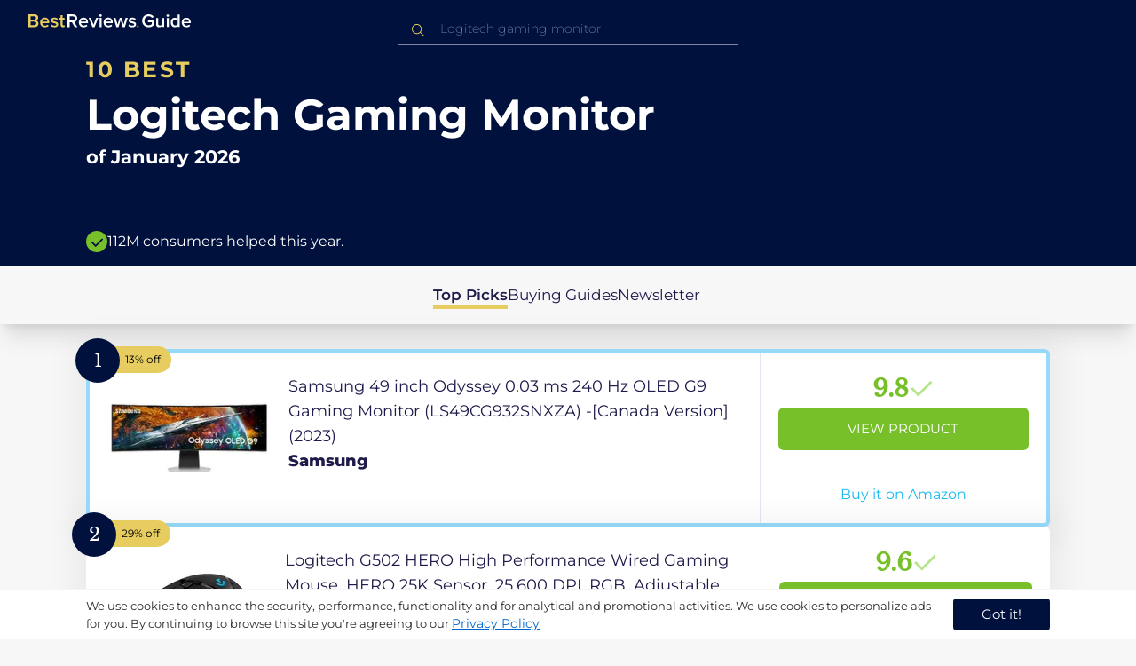

--- FILE ---
content_type: text/html
request_url: https://ca.bestreviews.guide/logitech-gaming-monitor
body_size: 22321
content:
<!DOCTYPE html><html lang="en"><head><meta charSet="utf-8"/><meta name="viewport" content="width=device-width,initial-scale=1"/><meta name="robots" content="follow, index"/><meta property="og:site_name" content="Best Reviews Guide"/><title>10 Best Logitech Gaming Monitor 2026 in the CA | There&#x27;s One Clear Winner | BestReviews.guide</title><meta name="description" content="BestReviews.Guide analyzes thousands of articles and customer reviews to find the top-rated products at today&#x27;s lowest prices. Best products, best offers."/><meta name="viewport" content="width=device-width,initial-scale=1"/><meta name="robots" content="follow, index"/><meta name="charset" content="utf-8"/><meta property="og:url" content="https://ca.bestreviews.guide/logitech-gaming-monitor"/><link rel="canonical" href="https://ca.bestreviews.guide/logitech-gaming-monitor"/><link rel="alternate" hrefLang="en-US" href="https://www.bestreviews.guide/logitech-gaming-monitor"/><link rel="alternate" hrefLang="en-GB" href="https://uk.bestreviews.guide/logitech-gaming-monitor"/><link rel="alternate" hrefLang="en-IN" href="https://in.bestreviews.guide/logitech-gaming-monitor"/><link rel="alternate" hrefLang="en-CA" href="https://ca.bestreviews.guide/logitech-gaming-monitor"/><link rel="alternate" hrefLang="en-AU" href="https://au.bestreviews.guide/logitech-gaming-monitor"/><meta property="og:locale" content="ca"/><meta property="og:site_name" content="Best Reviews Guide"/><meta property="og:image:width" content="1024"/><meta property="og:image:height" content="1024"/><meta property="og:image" content="https://images-proxy.bestreviews.guide/h2WgWCyDj0E4zcmlBiVfzsreT50=/0x150/https://m.media-amazon.com/images/I/41biOC0G4EL._SL500_.jpg"/><meta property="og:image:alt" content="Best Reviews Guide Image"/><meta property="og:title" content="10 Best Logitech Gaming Monitor 2026 in the CA | There&#x27;s One Clear Winner | BestReviews.guide"/><meta property="og:description" content="BestReviews.Guide analyzes thousands of articles and customer reviews to find the top-rated products at today&#x27;s lowest prices. Best products, best offers."/><meta property="og:type" content="website"/><link rel="stylesheet" href="/build/root-BOn8Mf1R.css"/><link rel="preload" as="style" href="/build/tailwind-CLrVLgyR.css"/><link rel="stylesheet" href="/build/tailwind-CLrVLgyR.css"/><link rel="preconnect" href="https://m.media-amazon.com"/><link rel="preconnect" href="https://res.cloudinary.com"/><script id="consent-init">
          window.__analyticsConsent = { allowed: true };
          window.__cookieConsentVariation = 'got-it';
          window.__gaMeasurementId = 'G-ZDVEXR29KG';
          window.__googleAdsKey = 'AW-978239894';
          window.__pageLoadId = '5907961611';
          

          window.dataLayer = window.dataLayer || [];
          function gtag(){window.dataLayer.push(arguments);}
          window.gtag = gtag;

          gtag('consent', 'default', {
            'analytics_storage': 'granted',
            'ad_storage': 'granted',
            'ad_user_data': 'granted',
            'ad_personalization': 'granted',
            'wait_for_update': 500
          });
          

          window.enableAllAnalytics = function() {
            if (window.__analyticsConsent.allowed) return;
            
            window.__analyticsConsent.allowed = true;
            document.cookie = 'consent=granted; path=/; max-age=31536000; SameSite=Lax';

            gtag('set', 'ads_data_redaction', false);
            gtag('consent', 'update', {
              'analytics_storage': 'granted',
              'ad_storage': 'granted',
              'ad_user_data': 'granted',
              'ad_personalization': 'granted'
            });

            var measurementId = window.__gaMeasurementId;
            var googleAdsKey = window.__googleAdsKey;
            var pageLoadId = window.__pageLoadId;

            if (measurementId && googleAdsKey && pageLoadId) {
              window['ga-disable-' + measurementId] = false;
              gtag('config', googleAdsKey);
              gtag('config', measurementId, {
                page_load_id: pageLoadId,
                stack: 'brg-old-ui-remix',
                send_page_view: true
              });
              gtag('event', 'nonceReady');
            }

            if (typeof fbq !== 'undefined') {
              fbq('consent', 'grant');
            }

            if (window.__pendingUserData) {
              var data = window.__pendingUserData;
              if (data.userId) {
                document.cookie = 'user_id=' + data.userId + '; path=/; max-age=31536000; SameSite=Lax';
              }
              if (data.sessionId) {
                document.cookie = 'session_id=' + data.sessionId + '; path=/; SameSite=Lax';
              }
              if (data.pageLoadId) {
                document.cookie = 'page_id=' + data.pageLoadId + '; path=/; SameSite=Lax';
              }
              if (data.pendingCookies) {
                Object.keys(data.pendingCookies).forEach(function(key) {
                  var value = data.pendingCookies[key];
                  if (value) {
                    document.cookie = key + '=' + value + '; path=/; SameSite=Lax';
                  }
                });
              }
            }

            window.dispatchEvent(new CustomEvent('consent-granted'));
          };

          window.disableAllAnalytics = function() {
            window.__analyticsConsent.allowed = false;
            document.cookie = 'consent=denied; path=/; max-age=31536000; SameSite=Lax';

            gtag('consent', 'update', {
              'analytics_storage': 'denied',
              'ad_storage': 'denied',
              'ad_user_data': 'denied',
              'ad_personalization': 'denied'
            });

            var measurementId = window.__gaMeasurementId;
            if (measurementId) {
              window['ga-disable-' + measurementId] = true;
            }

            if (typeof fbq !== 'undefined') {
              fbq('consent', 'revoke');
            }

            window.dispatchEvent(new CustomEvent('consent-denied'));
          };

          window.storeConsentGranted = function() {
            document.cookie = 'consent=granted; path=/; max-age=31536000; SameSite=Lax';
          };
        </script><script async="" src="https://www.googletagmanager.com/gtag/js?id=G-ZDVEXR29KG"></script><script id="gtag-init" nonce="">
            window.gtag('js', new Date());

            if (true) {
              window.gtag('config', 'AW-978239894');
              window.gtag('config', 'G-ZDVEXR29KG', {
                page_load_id: '5907961611',
                stack: 'brg-old-ui-remix',
                send_page_view: true
              });
              window.gtag('event', 'nonceReady');
            }
          </script><script id="fcb-pixel" async="">
          setTimeout(function() {
            !(function (f, b, e, v, n, t, s) {
              if (f.fbq) return;
              n = f.fbq = function () {
                n.callMethod ? n.callMethod.apply(n, arguments) : n.queue.push(arguments);
              };
              if (!f._fbq) f._fbq = n;
              n.push = n;
              n.loaded = !0;
              n.version = "2.0";
              n.queue = [];
              t = b.createElement(e);
              t.async = !0;
              t.src = v;
              s = b.getElementsByTagName(e)[0];
              s.parentNode.insertBefore(t, s);
            })(
              window,
              document,
              "script",
              "https://connect.facebook.net/en_US/fbevents.js"
            );
            
            
            fbq("init", "545343492657079");
            fbq("track", "PageView");
            
            window.addEventListener('consent-granted', function() {
              fbq('consent', 'grant');
              fbq('track', 'PageView');
            });
          }, 1000);
        </script></head><body class="overflow-x-hidden bg-[#f7f7f7]"><main class="flex h-screen flex-col"><div class="fixed bottom-0 z-40 flex h-fit w-full justify-center border-t border-t-neutral-100 bg-white shadow-sm mobile:relative"><div class="content-container flex flex-row items-center self-center py-2 text-[15px] leading-7 text-indigo-950 mobile:text-[11px] mobile:leading-5 [&amp;&gt;span&gt;a]:text-sm [&amp;&gt;span&gt;a]:underline mobile:[&amp;&gt;span&gt;a]:text-[13px]"><span id="cookie-consent-description" class="text-[13px] font-normal leading-[20px] text-[#282C2F] [&amp;&gt;a]:text-[#0066CC] [&amp;&gt;a]:underline [&amp;&gt;a]:underline-offset-2 [&amp;&gt;a]:transition-colors hover:[&amp;&gt;a]:text-[#004499]">We use cookies to enhance the security, performance, functionality and for analytical and promotional activities. We use cookies to personalize ads for you. By continuing to browse this site you're agreeing to our <a href="/privacy-policy">Privacy Policy</a></span><div class="ml-5 flex shrink-0 gap-2 tablet:flex-col mobile:ml-0 mobile:mt-2"><button class="rounded-[4px] bg-indigo-1000 px-8 py-1 text-[15px] text-white mobile:px-4 mobile:py-2 mobile:text-[11px]" aria-label="accept cookies">Got it!</button></div></div></div><div class="relative flex h-16 flex-col bg-indigo-1000 text-white" data-testid="app-bar"><div class="flex h-16 w-full items-center px-6 py-2"><a data-testid="icon-home-link" class="z-40 cursor-pointer" aria-label="go home page" href="/"><svg width="183" height="15" viewBox="0 0 183 15" fill="none" xmlns="http://www.w3.org/2000/svg" class="absolute left-8 top-4 shrink-0 cursor-pointer tablet:left-4 [&amp;&gt;.highlight]:hover:fill-[#ADDEFF]"><path class="highlight" d="M7.21897 14.3799H0V0H7.0255C9.66022 0 11.0945 1.63823 11.0945 3.66515C11.0945 5.45327 9.93949 6.68301 8.61079 6.96336C10.1528 7.201 11.3746 8.7309 11.3746 10.4775C11.3734 12.7199 9.9168 14.3799 7.21897 14.3799ZM6.53255 5.9266C7.06925 5.96863 7.59865 5.78764 7.9816 5.4312C8.36455 5.07476 8.56277 4.57851 8.52416 4.07287C8.55492 3.56919 8.35418 3.07737 7.97307 2.72265C7.59196 2.36792 7.06725 2.18451 6.53255 2.21913H2.50684V5.9266H6.53255ZM6.63939 12.1572C7.98913 12.1572 8.80219 11.4028 8.80219 10.1521C8.83053 9.6071 8.61062 9.07662 8.19765 8.69375C7.78468 8.31088 7.21785 8.11196 6.63939 8.1469H2.50684V12.1569H6.63898L6.63939 12.1572ZM18.6336 14.6365C15.5068 14.6365 13.2153 12.4597 13.2153 9.16152C13.2153 6.14366 15.4016 3.70709 18.4628 3.70709C21.5686 3.70709 23.5392 6.07804 23.5392 9.35528V9.91676H15.5711C15.7423 11.47 16.8994 12.7836 18.8481 12.7836C19.9581 12.7789 21.0208 12.36 21.8029 11.6187L22.8313 13.1066C21.7031 14.1208 20.1932 14.6718 18.6336 14.6385V14.6365ZM21.3752 8.29833C21.3108 7.06976 20.4755 5.56083 18.4414 5.56083C16.5352 5.56083 15.6363 7.04801 15.5501 8.29833H21.3752ZM29.3218 14.6365C27.6679 14.6847 26.0652 14.0926 24.8877 12.9983L25.9161 11.3818C26.8406 12.2659 28.0901 12.7825 29.4072 12.8251C30.7557 12.8251 31.4623 12.2644 31.4623 11.4455C31.4623 9.39761 25.2086 10.863 25.2086 6.85386C25.2086 5.14923 26.6661 3.70864 29.2785 3.70864C30.7621 3.67979 32.199 4.19739 33.2832 5.15117L32.341 6.74863C31.5562 5.93999 30.442 5.4851 29.2785 5.49831C28.1012 5.49831 27.3723 6.05785 27.3723 6.79173C27.3723 8.62373 33.626 7.2441 33.626 11.3841C33.6243 13.2379 32.1054 14.6385 29.3214 14.6385L29.3218 14.6365ZM39.0014 14.6365C37.2462 14.6365 36.3465 13.6883 36.3465 11.9417V5.9266H34.6325V3.96531H36.3469V1.12024H38.5951V3.96725H40.6944V5.9266H38.5951V11.3818C38.5951 12.0924 38.9383 12.6314 39.5802 12.6314C39.9512 12.6345 40.3073 12.4942 40.5653 12.2431L41.1015 13.9667C40.5219 14.4398 39.768 14.6797 39.0022 14.6346L39.0014 14.6365Z" fill="#E7CD60"></path><path d="M55.12 14.3787H52.2041L49.05 9.05195H46.543V14.3787H44.0359V0.108081H50.3169C53.1475 0.108081 55.0124 1.92675 55.0124 4.58001C55.0124 7.10324 53.3396 8.49529 51.6036 8.77245L55.1192 14.3771L55.12 14.3787ZM49.9938 6.84781C50.6437 6.88778 51.2807 6.66132 51.7466 6.22466C52.2126 5.788 52.4638 5.18212 52.4378 4.5575C52.4378 3.18797 51.4087 2.31066 49.9938 2.31066H46.5426V6.84704L49.9938 6.84781ZM62.2587 14.6349C59.1285 14.6349 56.8345 12.4746 56.8345 9.20024C56.8345 6.20614 59.0217 3.78811 62.0868 3.78811C65.1956 3.78811 67.1685 6.14131 67.1685 9.39278V9.95022H59.1919C59.3064 11.5931 60.7584 12.8524 62.4726 12.7953C63.5773 12.7922 64.6378 12.3779 65.4309 11.6396L66.46 13.1147C65.3179 14.1254 63.8116 14.6709 62.2587 14.636V14.6349ZM65.0019 8.34622C64.9376 7.12692 64.1022 5.6289 62.0662 5.6289C60.1572 5.6289 59.2566 7.10402 59.1717 8.34622H65.0019ZM74.5449 14.3794H72.1228L67.8984 4.04626H70.3217L73.3444 11.7918L76.3682 4.04626H78.7689L74.5449 14.3794ZM81.3185 2.78231C80.7275 2.80433 80.1819 2.47953 79.9397 1.96158C79.6976 1.44364 79.8074 0.836402 80.2173 0.427157C80.6272 0.0179109 81.2549 -0.111285 81.8035 0.100693C82.3521 0.312671 82.7116 0.823317 82.7119 1.39104C82.7198 1.75307 82.5773 2.10323 82.3159 2.36425C82.0545 2.62527 81.6956 2.77569 81.3185 2.78231ZM82.4333 14.3775H80.1818V4.04548H82.4333V14.3775ZM90.1515 14.6349C87.02 14.6349 84.7261 12.4746 84.7261 9.20024C84.7261 6.20614 86.9133 3.78811 89.9784 3.78811C93.0871 3.78811 95.06 6.14131 95.06 9.39278V9.95022H87.0843C87.1996 11.5931 88.6516 12.852 90.3658 12.7953C91.4705 12.7922 92.531 12.3779 93.3241 11.6396L94.3532 13.1147C93.2095 14.1252 91.7017 14.6697 90.1478 14.6333L90.1515 14.6349ZM92.8947 8.34622C92.8304 7.12692 91.9941 5.6289 89.9578 5.6289C88.0487 5.6289 87.1482 7.10402 87.0633 8.34622H92.8943H92.8947ZM108.696 14.3794H106.337L103.915 6.80977L101.514 14.3822H99.1547L95.9395 4.04897H98.2768L100.464 11.5589L102.931 4.04897H104.923L107.369 11.5589L109.556 4.04897H111.914L108.698 14.3822L108.696 14.3794ZM117.036 14.6368C115.389 14.6885 113.79 14.1022 112.598 13.0099L113.627 11.4059C114.563 12.2888 115.811 12.8009 117.122 12.8399C118.473 12.8399 119.18 12.2832 119.18 11.4704C119.18 9.43703 112.919 10.892 112.919 6.91303C112.919 5.22247 114.378 3.78966 116.993 3.78966C118.471 3.75812 119.906 4.27094 121.002 5.22286L120.059 6.80705C119.263 5.99976 118.151 5.5493 116.993 5.56485C115.814 5.56485 115.085 6.12151 115.085 6.84898C115.085 8.66764 121.346 7.29811 121.346 11.4063C121.346 13.2459 119.823 14.636 117.035 14.636L117.036 14.6368Z" fill="white"></path><path class="highlight" d="M123.304 14.64C122.764 14.6274 122.331 14.1928 122.325 13.6575C122.325 13.122 122.763 12.688 123.304 12.688C123.844 12.688 124.282 13.122 124.282 13.6575C124.277 14.1928 123.844 14.6274 123.304 14.64Z" fill="#E7CD60"></path><path d="M135.618 14.6399C131.504 14.6399 128.198 11.7372 128.198 7.30972C128.198 2.86129 131.504 0.00141843 135.618 0.00141843C137.919 -0.0453017 140.077 1.06487 141.3 2.92497L139.285 4.08989C138.459 2.92749 137.09 2.22343 135.618 2.20428C132.819 2.20428 130.741 4.32248 130.741 7.30972C130.741 10.255 132.817 12.4163 135.618 12.4163C136.862 12.4091 138.058 11.9553 138.967 11.145V8.96196H134.727V6.78007H141.427V12.0552C139.994 13.703 137.862 14.6514 135.618 14.6399ZM153.086 14.3645H150.86V13.0085C149.959 14.0167 148.645 14.6039 147.257 14.6188C145.051 14.6188 143.948 13.4539 143.948 11.3772V4.13144H146.174V10.5509C146.174 12.1402 146.98 12.6478 148.253 12.6478C149.292 12.6133 150.255 12.1199 150.86 11.3128V4.13221H153.085V14.3641L153.086 14.3645ZM157.093 2.88187C156.504 2.90805 155.957 2.58935 155.712 2.07697C155.467 1.56459 155.573 0.961618 155.981 0.554122C156.388 0.146626 157.015 0.0165933 157.563 0.225715C158.111 0.434837 158.47 0.941036 158.471 1.50416C158.48 1.86132 158.34 2.20735 158.082 2.46585C157.823 2.72434 157.467 2.87403 157.093 2.88187H157.093ZM158.195 14.3645H155.97V4.13144H158.195V14.3645ZM170.512 14.3645H168.287V12.9666C167.536 13.992 166.311 14.6075 165 14.6188C162.393 14.6188 160.464 12.6276 160.464 9.23882C160.464 5.93356 162.371 3.8802 165.001 3.8802C166.321 3.87726 167.554 4.50534 168.286 5.55302V0.233625H170.512V14.3641L170.512 14.3645ZM165.658 12.6485C166.715 12.621 167.694 12.1083 168.287 11.2716V7.22507C167.695 6.3881 166.716 5.87529 165.658 5.84813C163.877 5.84813 162.753 7.26661 162.753 9.23804C162.753 11.2289 163.876 12.6485 165.657 12.6485H165.658ZM178.145 14.6188C175.051 14.6188 172.782 12.4785 172.782 9.23804C172.782 6.27178 174.944 3.87943 177.975 3.87943C181.05 3.87943 183 6.20926 183 9.43219V9.98281H175.113C175.219 11.6034 176.655 12.8509 178.356 12.8C179.451 12.7966 180.501 12.3861 181.283 11.6556L182.301 13.1168C181.174 14.1165 179.683 14.6567 178.145 14.6219L178.145 14.6188ZM180.858 8.38998C180.795 7.18235 179.968 5.70019 177.953 5.70019C176.067 5.70019 175.177 7.16138 175.093 8.38998H180.858Z" fill="white"></path></svg></a><div class="mx-auto w-full max-w-96 text-white tablet:max-w-full"><form method="get" action="/" id="search-form"><div class="relative tablet:hidden"><div class="fixed top-0 z-0 hidden w-full bg-white tablet:block tablet:h-screen"></div><button class="ml-1 hidden shrink-0 tablet:block" aria-label="Close search"><svg xmlns="http://www.w3.org/2000/svg" width="24" height="24" viewBox="0 0 24 24" class="h-6 w-6 rotate-180 scale-y-[85%]"><path fill="black" fill-rule="evenodd" d="M12 4l-1.41 1.41L16.17 11H4v2h12.17l-5.58 5.59L12 20l8-8z"></path></svg></button><input data-testid="search-input" class="w-full border-b-[1px] border-b-white/50 bg-inherit py-1.5 pl-12 pr-8 text-sm/6 font-extralight caret-white placeholder:font-extralight placeholder:text-blue-200/70 focus:outline-none tablet:mx-2 tablet:my-auto tablet:border tablet:border-zinc-200 tablet:py-1 tablet:pl-3 tablet:pr-8 tablet:z-10 tablet:text-base tablet:font-extralight tablet:text-black tablet:caret-black tablet:placeholder:text-base tablet:placeholder:text-neutral-400" placeholder="Logitech gaming monitor" id="search-input" role="combobox" type="text" aria-expanded="false" aria-autocomplete="list" data-headlessui-state="" value=""/><div class="group absolute inset-y-0 left-0 flex items-center px-2.5 tablet:hidden"><svg width="23" height="23" viewBox="0 0 23 23" fill="none" xmlns="http://www.w3.org/2000/svg"><path fill-rule="evenodd" clip-rule="evenodd" d="M15.6148 7.64964C17.6555 9.69032 17.8028 12.9074 16.0569 15.1179L19.8625 18.9238C20.0458 19.1071 20.0458 19.4043 19.8625 19.5876C19.6792 19.7709 19.3821 19.7709 19.1988 19.5876L15.4158 15.8045C13.2052 17.8124 9.78398 17.7491 7.64964 15.6148C5.45012 13.4153 5.45012 9.84915 7.64964 7.64964C9.84915 5.45012 13.4153 5.45012 15.6148 7.64964ZM8.3134 8.3134C6.48047 10.1463 6.48047 13.1181 8.3134 14.951C10.1463 16.784 13.1181 16.784 14.951 14.951C16.784 13.1181 16.784 10.1463 14.951 8.3134C13.1181 6.48047 10.1463 6.48047 8.3134 8.3134Z" fill="#E7CD60"></path></svg></div><div class="group absolute inset-y-0 right-2 z-10 hidden items-center px-2.5 mobile:flex"><svg width="21" height="21" viewBox="0 0 21 21" fill="none" xmlns="http://www.w3.org/2000/svg" class="h-[18px] w-[18px]"><path fill-rule="evenodd" clip-rule="evenodd" d="M14.4222 2.47445C17.4832 5.53548 17.7042 10.361 15.0853 13.6769L20.7938 19.3857C21.0687 19.6607 21.0687 20.1064 20.7938 20.3814C20.5189 20.6563 20.0731 20.6563 19.7982 20.3814L14.1236 14.7067C10.8077 17.7186 5.67597 17.6237 2.47445 14.4222C-0.824818 11.1229 -0.824818 5.77373 2.47445 2.47445C5.77373 -0.824818 11.1229 -0.824818 14.4222 2.47445ZM3.4701 3.4701C0.720704 6.21949 0.720704 10.6771 3.4701 13.4265C6.21949 16.1759 10.6771 16.1759 13.4265 13.4265C16.1759 10.6771 16.1759 6.21949 13.4265 3.4701C10.6771 0.720704 6.21949 0.720704 3.4701 3.4701Z" fill="#3f3f3f"></path></svg></div><div class="z-10 mt-14 hidden w-full tablet:absolute tablet:block tablet:border-b-[1px] tablet:border-b-neutral-200"></div></div><button class="hidden tablet:ml-auto tablet:flex" aria-label="Open search" data-testid="search-icon-mobile"><svg width="21" height="21" viewBox="0 0 21 21" fill="none" xmlns="http://www.w3.org/2000/svg"><path fill-rule="evenodd" clip-rule="evenodd" d="M14.4222 2.47445C17.4832 5.53548 17.7042 10.361 15.0853 13.6769L20.7938 19.3857C21.0687 19.6607 21.0687 20.1064 20.7938 20.3814C20.5189 20.6563 20.0731 20.6563 19.7982 20.3814L14.1236 14.7067C10.8077 17.7186 5.67597 17.6237 2.47445 14.4222C-0.824818 11.1229 -0.824818 5.77373 2.47445 2.47445C5.77373 -0.824818 11.1229 -0.824818 14.4222 2.47445ZM3.4701 3.4701C0.720704 6.21949 0.720704 10.6771 3.4701 13.4265C6.21949 16.1759 10.6771 16.1759 13.4265 13.4265C16.1759 10.6771 16.1759 6.21949 13.4265 3.4701C10.6771 0.720704 6.21949 0.720704 3.4701 3.4701Z" fill="white"></path></svg></button></form></div></div></div><div class="w-full"><div class="-mt-1 bg-indigo-1000 text-white" data-testid="products-page-header"><div class="flex h-60 flex-col xl-desktop:mx-52 mobile:h-52"><div class="content-container flex h-full flex-col self-center pb-4"><h1 class="flex flex-col" data-testid="products-page-title"><span class="text-[25px] font-bold uppercase tracking-widest text-yellow-250 mobile:text-[20px]">10 best</span><span class="text-5xl font-bold capitalize desktop:mt-2 mobile:text-2xl">Logitech Gaming Monitor</span><span class="mt-2 text-[21px] font-bold mobile:text-lg">of <!-- -->January 2026</span></h1><div class="mt-auto flex items-center gap-2" data-testid="products-page-subtitle"><svg class="h-6 w-6 mobile:h-5 mobile:w-5" width="28" height="28" viewBox="0 0 28 28" fill="none" xmlns="http://www.w3.org/2000/svg"><path fill-rule="evenodd" clip-rule="evenodd" d="M14 0C21.732 0 28 6.26801 28 14C28 21.732 21.732 28 14 28C6.26801 28 0 21.732 0 14C0 6.26801 6.26801 0 14 0ZM21.0711 9.75736L12.5851 18.2419L8.34315 14L6.92893 15.4142L12.5858 21.0711L14 19.6569L22.4853 11.1716L21.0711 9.75736Z" fill="#78C02A"></path></svg><p class="text-[16px] font-normal mobile:text-sm">112M consumers helped this year.</p></div></div></div></div><nav class="absolute z-10 hidden h-full w-60 xl-desktop:block desktop-only:relative desktop-only:flex desktop-only:h-min desktop-only:w-full desktop-only:justify-center desktop-only:py-5 desktop-only:shadow-xl"><ul class="flex flex-col gap-5 desktop-only:content-container xl-desktop:ml-7 xl-desktop:mt-12 xl-desktop:h-full desktop-only:flex desktop-only:flex-row desktop-only:justify-center"><li><a href="#products" class="-ml-1 font-semibold xl-desktop:border-l-[6px] xl-desktop:border-l-yellow-250 desktop-only:border-b-4 desktop-only:border-b-yellow-250 desktop-only:pb-0.5 text-[17px] text-indigo-950 xl-desktop:pl-4">Top Picks</a></li><li><a href="#buyingGuide" class="text-[17px] text-indigo-950 xl-desktop:pl-4">Buying Guides</a></li><li><a href="#newsletter" class="text-[17px] text-indigo-950 xl-desktop:pl-4">Newsletter</a></li></ul></nav><div class="relative flex flex-col gap-7 py-7 mobile:gap-5"><div class="flex w-full justify-center self-center xl-desktop:mx-52"><div class="content-container flex flex-col gap-7 self-center xl-desktop:mx-52 mobile:gap-5" id="products" data-testid="category-products-list"><script type="application/ld+json">{"@context":"https://schema.org/","@type":"Product","name":"Samsung 49 inch Odyssey 0.03 ms 240 Hz OLED G9 Gaming Monitor (LS49CG932SNXZA) -[Canada Version] (2023)","image":["https://images-proxy.bestreviews.guide/jdN5-000cASum3pGE7EsDzO5aeg=/0x150/https://m.media-amazon.com/images/I/41Iio8CfH8L._SL500_.jpg"],"description":"Samsung 49 inch Odyssey 0.03 ms 240 Hz OLED G9 Gaming Monitor (LS49CG932SNXZA) -[Canada Version] (2023)","brand":{"@type":"Brand","name":"Samsung"},"offers":{"@type":"Offer","url":"https://CA.bestreviews.guide/redirect?url=aHR0cHM6Ly93d3cuYW1hem9uLmNhL2RwL0IwQ0RRTVFRUzI_dGFnPWJlc2RlYXRvZDAzOC0yMCZsaW5rQ29kZT1vc2kmdGg9MSZwc2M9MQ&clickId=960852674&source=amazon&productId=B0CDQMQQS2&slug=logitech-gaming-monitor&product_data=eyJwcmljZSI6MTc0OS45OSwiYnJvd3NlTm9kZUlkIjoiNjc3MjQ2MDExIiwicG9zaXRpb24iOjEsImRpc2NvdW50IjoxMywic2FsZXNSYW5rIjoxMjh9","priceCurrency":"CAD","price":1749.99,"priceValidUntil":"2026-02-01","itemCondition":"https://schema.org/NewCondition","availability":"https://schema.org/InStock","seller":{"@type":"Organization","name":"Samsung"}}}</script><a class="relative min-h-50 w-full rounded-md bg-white shadow-[0px_3px_35px_15px_rgba(0,0,0,0.05)] transition-shadow duration-500 ease-in-out hover:shadow-[0px_3px_19px_6px_rgba(209,209,209,1)] mobile:px-6 mobile:hover:shadow-[0px_3px_35px_15px_rgba(0,0,0,0.05)] mobile:min-h-84 mobile:pb-2 desktop:border-4 desktop:border-sky-300/80" href="/redirect?url=aHR0cHM6Ly93d3cuYW1hem9uLmNhL2RwL0IwQ0RRTVFRUzI_dGFnPWJlc2RlYXRvZDAzOC0yMCZsaW5rQ29kZT1vc2kmdGg9MSZwc2M9MQ&amp;clickId=960852674&amp;source=amazon&amp;productId=B0CDQMQQS2&amp;slug=logitech-gaming-monitor&amp;product_data=eyJwcmljZSI6MTc0OS45OSwiYnJvd3NlTm9kZUlkIjoiNjc3MjQ2MDExIiwicG9zaXRpb24iOjEsImRpc2NvdW50IjoxMywic2FsZXNSYW5rIjoxMjh9" aria-label="View Product" target="_blank" rel="noreferrer" data-testid="category-product-card-1"><div class="placement-badge absolute -left-4 -top-4 z-10 mobile:left-5 mobile:top-5" data-testid="placement-badge-1"><div class="absolute left-10 top-[9px] flex h-[30px] min-w-max items-center rounded-r-2xl pl-4 pr-3 mobile:left-7 mobile:top-[7px] mobile:h-[25px] mobile:!pr-2 bg-yellow-250"><p class="text-xs text-black">13% off</p></div><div class="relative flex h-[50px] w-[50px] items-center justify-center rounded-full bg-indigo-1000 mobile:h-[40px] mobile:w-[40px]"><p class="font-serif text-[21px] font-normal text-white">1</p></div></div><div class="flex h-full w-full flex-row mobile:flex-col mobile:justify-between"><div class="flex w-56 shrink-0 items-center justify-center mobile:hidden"><img src="https://images-proxy.bestreviews.guide/jdN5-000cASum3pGE7EsDzO5aeg=/0x150/https://m.media-amazon.com/images/I/41Iio8CfH8L._SL500_.jpg" alt="Samsung 49 inch Odyssey 0.03 ms 240 Hz OLED G9 Gaming Monitor (LS49CG932SNXZA) -[Canada Version] (2023)" class="h-48 w-48 object-scale-down" loading="eager"/></div><div class="relative flex flex-col gap-2 py-6 pr-2 mobile:mb-3 mobile:flex-col-reverse mobile:py-0" data-testid="category-card-content-1"><div class="product-name group line-clamp-3 text-lg leading-7 text-indigo-950 transition-colors duration-700 ease-in-out hover:text-sky-600 tablet:line-clamp-2 mobile:hover:text-black">Samsung 49 inch Odyssey 0.03 ms 240 Hz OLED G9 Gaming Monitor (LS49CG932SNXZA) -[Canada Version] (2023)<div class="invisible absolute bottom-full z-50 w-max max-w-[500px] rounded-md border border-neutral-600 bg-[#edf6fd] p-2 text-sm text-black opacity-0 transition-opacity delay-300 duration-700 ease-in-out group-hover:visible group-hover:opacity-100 mobile:hidden"><div class="absolute left-1/2 top-full -z-50 h-5 w-5 border-b border-r border-b-neutral-600 border-r-neutral-600 bg-[#edf6fd] -translate-x-1/2 -translate-y-[9px] rotate-45"></div><p class="m-1 text-[16px] leading-[22px] text-[#07133d]">Samsung 49 inch Odyssey 0.03 ms 240 Hz OLED G9 Gaming Monitor (LS49CG932SNXZA) -[Canada Version] (2023)</p></div></div><div class="flex flex-row items-center gap-3 mobile:justify-between"><p class="product-brand line-clamp-1 text-lg font-extrabold text-indigo-950 transition-colors duration-700 ease-in-out hover:text-sky-600 mobile:hover:text-black">Samsung</p></div><div class="w-fit cursor-pointer mobile:mt-3 mobile:flex mobile:w-full mobile:flex-row mobile:items-end mobile:justify-between"><div class="hidden w-40 shrink-0 items-center justify-center mobile:ml-auto mobile:flex"><img src="https://images-proxy.bestreviews.guide/jdN5-000cASum3pGE7EsDzO5aeg=/0x150/https://m.media-amazon.com/images/I/41Iio8CfH8L._SL500_.jpg" alt="Samsung 49 inch Odyssey 0.03 ms 240 Hz OLED G9 Gaming Monitor (LS49CG932SNXZA) -[Canada Version] (2023)" class="product-image h-48 w-48 object-scale-down mobile:h-32 mobile:w-32" loading="eager"/></div></div></div><div class="ml-auto flex min-w-[30%] flex-col items-center border-l border-l-slate-200 px-5 align-middle xs-mobile:gap-1 tablet:min-w-[25%] tablet:px-2 mobile:ml-0 mobile:flex-row mobile:justify-between mobile:border-none mobile:px-0 gap-3 py-5 mobile:py-3"><div class="flex gap-1 mobile:mt-2 mobile:self-start" data-testid="product-score-1"><p class="font-serif text-2.5xl font-bold text-primary">9.8</p><p class="mt-2.5 hidden text-[15px] font-semibold text-black mobile:block">Score</p><svg width="28" height="29" viewBox="0 0 28 29" fill="none" xmlns="http://www.w3.org/2000/svg" class="mt-1.5 shrink-0 mobile:hidden"><path fill-rule="evenodd" clip-rule="evenodd" d="M26.4623 7.87875L12.7599 21.5801L12.7934 21.6145L10.7986 23.6093L2.1543 14.965L4.14914 12.9701L10.7651 19.5853L24.4675 5.88391L26.4623 7.87875Z" fill="#B7E58D"></path></svg></div><div class="flex h-full w-full flex-col items-center mobile:pl-6 xs-mobile:pl-0 mobile:gap-3"><div class="flex h-12 w-full items-center justify-center rounded-md bg-primary text-[15px] uppercase text-white transition-colors duration-700 ease-in-out hover:bg-[#92e879] tablet:h-10 tablet:w-fit tablet:px-2 tablet:text-[13px] mobile:w-full mobile:bg-yellow-250 mobile:px-0 mobile:text-[15px] mobile:text-black mobile:hover:bg-yellow-250 xs-mobile:text-[14px]" data-testid="product-cta-1">View Product</div><div class="text-sky-450 mobile:text-xs mobile:underline mobile:decoration-black mt-auto" data-testid="product-cta-link-1">Buy it on Amazon</div></div></div></div></a><script type="application/ld+json">{"@context":"https://schema.org/","@type":"Product","name":"Logitech G502 HERO High Performance Wired Gaming Mouse, HERO 25K Sensor, 25,600 DPI, RGB, Adjustable Weights, 11 Programmable Buttons, On-Board Memory, PC / Mac, Black","image":["https://images-proxy.bestreviews.guide/7qmH7n_KzMHWfxleCLvC7GXZ5Cw=/0x150/https://m.media-amazon.com/images/I/4189N8RLVYL._SL500_.jpg"],"description":"Logitech G502 HERO High Performance Wired Gaming Mouse, HERO 25K Sensor, 25,600 DPI, RGB, Adjustable Weights, 11 Programmable Buttons, On-Board Memory, PC / Mac, Black","brand":{"@type":"Brand","name":"Logitech G"},"offers":{"@type":"Offer","url":"https://CA.bestreviews.guide/redirect?url=aHR0cHM6Ly93d3cuYW1hem9uLmNhL2RwL0IwN0dCWjRRNjg_dGFnPWJlc2RlYXRvZDAzOC0yMCZsaW5rQ29kZT1vc2kmdGg9MSZwc2M9MQ&clickId=229891521&source=amazon&productId=B07GBZ4Q68&slug=logitech-gaming-monitor&product_data=eyJwcmljZSI6NDkuOTksImJyb3dzZU5vZGVJZCI6IjQwMzUzNzAxMSIsInBvc2l0aW9uIjoyLCJkaXNjb3VudCI6MjksInNhbGVzUmFuayI6MX0","priceCurrency":"CAD","price":49.99,"priceValidUntil":"2026-02-01","itemCondition":"https://schema.org/NewCondition","availability":"https://schema.org/InStock","seller":{"@type":"Organization","name":"Logitech G"}}}</script><a class="relative min-h-50 w-full rounded-md bg-white shadow-[0px_3px_35px_15px_rgba(0,0,0,0.05)] transition-shadow duration-500 ease-in-out hover:shadow-[0px_3px_19px_6px_rgba(209,209,209,1)] mobile:px-6 mobile:hover:shadow-[0px_3px_35px_15px_rgba(0,0,0,0.05)] mobile:min-h-84 mobile:pb-2" href="/redirect?url=aHR0cHM6Ly93d3cuYW1hem9uLmNhL2RwL0IwN0dCWjRRNjg_dGFnPWJlc2RlYXRvZDAzOC0yMCZsaW5rQ29kZT1vc2kmdGg9MSZwc2M9MQ&amp;clickId=229891521&amp;source=amazon&amp;productId=B07GBZ4Q68&amp;slug=logitech-gaming-monitor&amp;product_data=eyJwcmljZSI6NDkuOTksImJyb3dzZU5vZGVJZCI6IjQwMzUzNzAxMSIsInBvc2l0aW9uIjoyLCJkaXNjb3VudCI6MjksInNhbGVzUmFuayI6MX0" aria-label="View Product" target="_blank" rel="noreferrer" data-testid="category-product-card-2"><div class="placement-badge absolute -left-4 -top-4 z-10 mobile:left-5 mobile:top-5" data-testid="placement-badge-2"><div class="absolute left-10 top-[9px] flex h-[30px] min-w-max items-center rounded-r-2xl pl-4 pr-3 mobile:left-7 mobile:top-[7px] mobile:h-[25px] mobile:!pr-2 bg-yellow-250"><p class="text-xs text-black">29% off</p></div><div class="relative flex h-[50px] w-[50px] items-center justify-center rounded-full bg-indigo-1000 mobile:h-[40px] mobile:w-[40px]"><p class="font-serif text-[21px] font-normal text-white">2</p></div></div><div class="flex h-full w-full flex-row mobile:flex-col mobile:justify-between"><div class="flex w-56 shrink-0 items-center justify-center mobile:hidden"><img src="https://images-proxy.bestreviews.guide/7qmH7n_KzMHWfxleCLvC7GXZ5Cw=/0x150/https://m.media-amazon.com/images/I/4189N8RLVYL._SL500_.jpg" alt="Logitech G502 HERO High Performance Wired Gaming Mouse, HERO 25K Sensor, 25,600 DPI, RGB, Adjustable Weights, 11 Programmable Buttons, On-Board Memory, PC / Mac, Black" class="h-48 w-48 object-scale-down" loading="eager"/></div><div class="relative flex flex-col gap-2 py-6 pr-2 mobile:mb-3 mobile:flex-col-reverse mobile:py-0" data-testid="category-card-content-2"><div class="product-name group line-clamp-3 text-lg leading-7 text-indigo-950 transition-colors duration-700 ease-in-out hover:text-sky-600 tablet:line-clamp-2 mobile:hover:text-black">Logitech G502 HERO High Performance Wired Gaming Mouse, HERO 25K Sensor, 25,600 DPI, RGB, Adjustable Weights, 11 Programmable Buttons, On-Board Memory, PC / Mac, Black<div class="invisible absolute bottom-full z-50 w-max max-w-[500px] rounded-md border border-neutral-600 bg-[#edf6fd] p-2 text-sm text-black opacity-0 transition-opacity delay-300 duration-700 ease-in-out group-hover:visible group-hover:opacity-100 mobile:hidden"><div class="absolute left-1/2 top-full -z-50 h-5 w-5 border-b border-r border-b-neutral-600 border-r-neutral-600 bg-[#edf6fd] -translate-x-1/2 -translate-y-[9px] rotate-45"></div><p class="m-1 text-[16px] leading-[22px] text-[#07133d]">Logitech G502 HERO High Performance Wired Gaming Mouse, HERO 25K Sensor, 25,600 DPI, RGB, Adjustable Weights, 11 Programmable Buttons, On-Board Memory, PC / Mac, Black</p></div></div><div class="flex flex-row items-center gap-3 mobile:justify-between"><p class="product-brand line-clamp-1 text-lg font-extrabold text-indigo-950 transition-colors duration-700 ease-in-out hover:text-sky-600 mobile:hover:text-black">Logitech G</p></div><div class="w-fit cursor-pointer mobile:mt-3 mobile:flex mobile:w-full mobile:flex-row mobile:items-end mobile:justify-between"><div class="hidden w-40 shrink-0 items-center justify-center mobile:ml-auto mobile:flex"><img src="https://images-proxy.bestreviews.guide/7qmH7n_KzMHWfxleCLvC7GXZ5Cw=/0x150/https://m.media-amazon.com/images/I/4189N8RLVYL._SL500_.jpg" alt="Logitech G502 HERO High Performance Wired Gaming Mouse, HERO 25K Sensor, 25,600 DPI, RGB, Adjustable Weights, 11 Programmable Buttons, On-Board Memory, PC / Mac, Black" class="product-image h-48 w-48 object-scale-down mobile:h-32 mobile:w-32" loading="eager"/></div></div></div><div class="ml-auto flex min-w-[30%] flex-col items-center border-l border-l-slate-200 px-5 align-middle xs-mobile:gap-1 tablet:min-w-[25%] tablet:px-2 mobile:ml-0 mobile:flex-row mobile:justify-between mobile:border-none mobile:px-0 gap-3 py-5 mobile:py-3"><div class="flex gap-1 mobile:mt-2 mobile:self-start" data-testid="product-score-2"><p class="font-serif text-2.5xl font-bold text-primary">9.6</p><p class="mt-2.5 hidden text-[15px] font-semibold text-black mobile:block">Score</p><svg width="28" height="29" viewBox="0 0 28 29" fill="none" xmlns="http://www.w3.org/2000/svg" class="mt-1.5 shrink-0 mobile:hidden"><path fill-rule="evenodd" clip-rule="evenodd" d="M26.4623 7.87875L12.7599 21.5801L12.7934 21.6145L10.7986 23.6093L2.1543 14.965L4.14914 12.9701L10.7651 19.5853L24.4675 5.88391L26.4623 7.87875Z" fill="#B7E58D"></path></svg></div><div class="flex h-full w-full flex-col items-center mobile:pl-6 xs-mobile:pl-0 mobile:gap-3"><div class="flex h-12 w-full items-center justify-center rounded-md bg-primary text-[15px] uppercase text-white transition-colors duration-700 ease-in-out hover:bg-[#92e879] tablet:h-10 tablet:w-fit tablet:px-2 tablet:text-[13px] mobile:w-full mobile:bg-yellow-250 mobile:px-0 mobile:text-[15px] mobile:text-black mobile:hover:bg-yellow-250 xs-mobile:text-[14px]" data-testid="product-cta-2">View Product</div><div class="text-sky-450 mobile:text-xs mobile:underline mobile:decoration-black mt-auto" data-testid="product-cta-link-2">Buy it on Amazon</div></div></div></div></a><script type="application/ld+json">{"@context":"https://schema.org/","@type":"Product","name":"ZeaLSound Gaming Microphone Kit,Podcast Condenser USB Mic with Boom Arm,Supercardioid Microphone with Mute Button,Echo Volume Gain Knob,Adjust Monitor for Phone PC Computer Tablet Streaming Recording","image":["https://images-proxy.bestreviews.guide/KE1T53wm2_u4a4XtPf0Jjkljyng=/0x150/https://m.media-amazon.com/images/I/41AAf9+NKxL._SL500_.jpg"],"description":"ZeaLSound Gaming Microphone Kit,Podcast Condenser USB Mic with Boom Arm,Supercardioid Microphone with Mute Button,Echo Volume Gain Knob,Adjust Monitor for Phone PC Computer Tablet Streaming Recording","brand":{"@type":"Brand","name":"zealsound"},"offers":{"@type":"Offer","url":"https://CA.bestreviews.guide/redirect?url=aHR0cHM6Ly93d3cuYW1hem9uLmNhL2RwL0IwQkoyQzc4Mlg_dGFnPWJlc2RlYXRvZDAzOC0yMCZsaW5rQ29kZT1vc2kmdGg9MSZwc2M9MQ&clickId=794252874&source=amazon&productId=B0BJ2C782X&slug=logitech-gaming-monitor&product_data=eyJwcmljZSI6NjUuOTksImJyb3dzZU5vZGVJZCI6IjgzOTcxOTAwMTEiLCJwb3NpdGlvbiI6Mywic2FsZXNSYW5rIjoxfQ","priceCurrency":"CAD","price":65.99,"priceValidUntil":"2026-02-01","itemCondition":"https://schema.org/NewCondition","availability":"https://schema.org/InStock","seller":{"@type":"Organization","name":"zealsound"}}}</script><a class="relative min-h-50 w-full rounded-md bg-white shadow-[0px_3px_35px_15px_rgba(0,0,0,0.05)] transition-shadow duration-500 ease-in-out hover:shadow-[0px_3px_19px_6px_rgba(209,209,209,1)] mobile:px-6 mobile:hover:shadow-[0px_3px_35px_15px_rgba(0,0,0,0.05)] mobile:min-h-84 mobile:pb-2" href="/redirect?url=aHR0cHM6Ly93d3cuYW1hem9uLmNhL2RwL0IwQkoyQzc4Mlg_dGFnPWJlc2RlYXRvZDAzOC0yMCZsaW5rQ29kZT1vc2kmdGg9MSZwc2M9MQ&amp;clickId=794252874&amp;source=amazon&amp;productId=B0BJ2C782X&amp;slug=logitech-gaming-monitor&amp;product_data=eyJwcmljZSI6NjUuOTksImJyb3dzZU5vZGVJZCI6IjgzOTcxOTAwMTEiLCJwb3NpdGlvbiI6Mywic2FsZXNSYW5rIjoxfQ" aria-label="View Product" target="_blank" rel="noreferrer" data-testid="category-product-card-3"><div class="placement-badge absolute -left-4 -top-4 z-10 mobile:left-5 mobile:top-5" data-testid="placement-badge-3"><div class="absolute left-10 top-[9px] flex h-[30px] min-w-max items-center rounded-r-2xl pl-4 pr-3 mobile:left-7 mobile:top-[7px] mobile:h-[25px] mobile:!pr-2 bg-yellow-250 hidden"><p class="text-xs text-black">null% off</p></div><div class="relative flex h-[50px] w-[50px] items-center justify-center rounded-full bg-indigo-1000 mobile:h-[40px] mobile:w-[40px]"><p class="font-serif text-[21px] font-normal text-white">3</p></div></div><div class="flex h-full w-full flex-row mobile:flex-col mobile:justify-between"><div class="flex w-56 shrink-0 items-center justify-center mobile:hidden"><img src="https://images-proxy.bestreviews.guide/KE1T53wm2_u4a4XtPf0Jjkljyng=/0x150/https://m.media-amazon.com/images/I/41AAf9+NKxL._SL500_.jpg" alt="ZeaLSound Gaming Microphone Kit,Podcast Condenser USB Mic with Boom Arm,Supercardioid Microphone with Mute Button,Echo Volume Gain Knob,Adjust Monitor for Phone PC Computer Tablet Streaming Recording" class="h-48 w-48 object-scale-down" loading="eager"/></div><div class="relative flex flex-col gap-2 py-6 pr-2 mobile:mb-3 mobile:flex-col-reverse mobile:py-0" data-testid="category-card-content-3"><div class="product-name group line-clamp-3 text-lg leading-7 text-indigo-950 transition-colors duration-700 ease-in-out hover:text-sky-600 tablet:line-clamp-2 mobile:hover:text-black">ZeaLSound Gaming Microphone Kit,Podcast Condenser USB Mic with Boom Arm,Supercardioid Microphone with Mute Button,Echo Volume Gain Knob,Adjust Monitor for Phone PC Computer Tablet Streaming Recording<div class="invisible absolute bottom-full z-50 w-max max-w-[500px] rounded-md border border-neutral-600 bg-[#edf6fd] p-2 text-sm text-black opacity-0 transition-opacity delay-300 duration-700 ease-in-out group-hover:visible group-hover:opacity-100 mobile:hidden"><div class="absolute left-1/2 top-full -z-50 h-5 w-5 border-b border-r border-b-neutral-600 border-r-neutral-600 bg-[#edf6fd] -translate-x-1/2 -translate-y-[9px] rotate-45"></div><p class="m-1 text-[16px] leading-[22px] text-[#07133d]">ZeaLSound Gaming Microphone Kit,Podcast Condenser USB Mic with Boom Arm,Supercardioid Microphone with Mute Button,Echo Volume Gain Knob,Adjust Monitor for Phone PC Computer Tablet Streaming Recording</p></div></div><div class="flex flex-row items-center gap-3 mobile:justify-between"><p class="product-brand line-clamp-1 text-lg font-extrabold text-indigo-950 transition-colors duration-700 ease-in-out hover:text-sky-600 mobile:hover:text-black">zealsound</p></div><div class="w-fit cursor-pointer mobile:mt-3 mobile:flex mobile:w-full mobile:flex-row mobile:items-end mobile:justify-between"><div class="hidden w-40 shrink-0 items-center justify-center mobile:ml-auto mobile:flex"><img src="https://images-proxy.bestreviews.guide/KE1T53wm2_u4a4XtPf0Jjkljyng=/0x150/https://m.media-amazon.com/images/I/41AAf9+NKxL._SL500_.jpg" alt="ZeaLSound Gaming Microphone Kit,Podcast Condenser USB Mic with Boom Arm,Supercardioid Microphone with Mute Button,Echo Volume Gain Knob,Adjust Monitor for Phone PC Computer Tablet Streaming Recording" class="product-image h-48 w-48 object-scale-down mobile:h-32 mobile:w-32" loading="eager"/></div></div></div><div class="ml-auto flex min-w-[30%] flex-col items-center border-l border-l-slate-200 px-5 align-middle xs-mobile:gap-1 tablet:min-w-[25%] tablet:px-2 mobile:ml-0 mobile:flex-row mobile:justify-between mobile:border-none mobile:px-0 gap-3 py-5 mobile:py-3"><div class="flex gap-1 mobile:mt-2 mobile:self-start" data-testid="product-score-3"><p class="font-serif text-2.5xl font-bold text-primary">9.4</p><p class="mt-2.5 hidden text-[15px] font-semibold text-black mobile:block">Score</p><svg width="28" height="29" viewBox="0 0 28 29" fill="none" xmlns="http://www.w3.org/2000/svg" class="mt-1.5 shrink-0 mobile:hidden"><path fill-rule="evenodd" clip-rule="evenodd" d="M26.4623 7.87875L12.7599 21.5801L12.7934 21.6145L10.7986 23.6093L2.1543 14.965L4.14914 12.9701L10.7651 19.5853L24.4675 5.88391L26.4623 7.87875Z" fill="#B7E58D"></path></svg></div><div class="flex h-full w-full flex-col items-center mobile:pl-6 xs-mobile:pl-0 mobile:gap-3"><div class="flex h-12 w-full items-center justify-center rounded-md bg-primary text-[15px] uppercase text-white transition-colors duration-700 ease-in-out hover:bg-[#92e879] tablet:h-10 tablet:w-fit tablet:px-2 tablet:text-[13px] mobile:w-full mobile:bg-yellow-250 mobile:px-0 mobile:text-[15px] mobile:text-black mobile:hover:bg-yellow-250 xs-mobile:text-[14px]" data-testid="product-cta-3">View Product</div><div class="text-sky-450 mobile:text-xs mobile:underline mobile:decoration-black mt-auto" data-testid="product-cta-link-3">Buy it on Amazon</div></div></div></div></a><script type="application/ld+json">{"@context":"https://schema.org/","@type":"Product","name":"Corsair XENEON 27QHD240 27-Inch OLED Gaming Monitor - 2560 x 1440, 240Hz, 0.03ms, NVIDIA G-SYNC Compatible, AMD FreeSync Premium, DisplayHDR10, HDMI 2.1, DisplayPort 1.4, USB-C 3.1 - Black","image":["https://images-proxy.bestreviews.guide/ydYbuZ9d7hUPfjla7QcdPr55j_Y=/0x150/https://m.media-amazon.com/images/I/51uZ8IOic0L._SL500_.jpg"],"description":"Corsair XENEON 27QHD240 27-Inch OLED Gaming Monitor - 2560 x 1440, 240Hz, 0.03ms, NVIDIA G-SYNC Compatible, AMD FreeSync Premium, DisplayHDR10, HDMI 2.1, DisplayPort 1.4, USB-C 3.1 - Black","brand":{"@type":"Brand","name":"Corsair"},"offers":{"@type":"Offer","url":"https://CA.bestreviews.guide/redirect?url=aHR0cHM6Ly93d3cuYW1hem9uLmNhL2RwL0IwQzNTRlRMMVg_dGFnPWJlc2RlYXRvZDAzOC0yMCZsaW5rQ29kZT1vc2kmdGg9MSZwc2M9MQ&clickId=670367282&source=amazon&productId=B0C3SFTL1X&slug=logitech-gaming-monitor&product_data=eyJwcmljZSI6MTM0OS45OSwiYnJvd3NlTm9kZUlkIjoiNjc3MjQ2MDExIiwicG9zaXRpb24iOjQsInNhbGVzUmFuayI6OTg5fQ","priceCurrency":"CAD","price":1349.99,"priceValidUntil":"2026-02-01","itemCondition":"https://schema.org/NewCondition","availability":"https://schema.org/InStock","seller":{"@type":"Organization","name":"Corsair"}}}</script><a class="relative min-h-50 w-full rounded-md bg-white shadow-[0px_3px_35px_15px_rgba(0,0,0,0.05)] transition-shadow duration-500 ease-in-out hover:shadow-[0px_3px_19px_6px_rgba(209,209,209,1)] mobile:px-6 mobile:hover:shadow-[0px_3px_35px_15px_rgba(0,0,0,0.05)] mobile:min-h-84 mobile:pb-2" href="/redirect?url=aHR0cHM6Ly93d3cuYW1hem9uLmNhL2RwL0IwQzNTRlRMMVg_dGFnPWJlc2RlYXRvZDAzOC0yMCZsaW5rQ29kZT1vc2kmdGg9MSZwc2M9MQ&amp;clickId=670367282&amp;source=amazon&amp;productId=B0C3SFTL1X&amp;slug=logitech-gaming-monitor&amp;product_data=eyJwcmljZSI6MTM0OS45OSwiYnJvd3NlTm9kZUlkIjoiNjc3MjQ2MDExIiwicG9zaXRpb24iOjQsInNhbGVzUmFuayI6OTg5fQ" aria-label="View Product" target="_blank" rel="noreferrer" data-testid="category-product-card-4"><div class="placement-badge absolute -left-4 -top-4 z-10 mobile:left-5 mobile:top-5" data-testid="placement-badge-4"><div class="absolute left-10 top-[9px] flex h-[30px] min-w-max items-center rounded-r-2xl pl-4 pr-3 mobile:left-7 mobile:top-[7px] mobile:h-[25px] mobile:!pr-2 bg-yellow-250 hidden"><p class="text-xs text-black">null% off</p></div><div class="relative flex h-[50px] w-[50px] items-center justify-center rounded-full bg-indigo-1000 mobile:h-[40px] mobile:w-[40px]"><p class="font-serif text-[21px] font-normal text-white">4</p></div></div><div class="flex h-full w-full flex-row mobile:flex-col mobile:justify-between"><div class="flex w-56 shrink-0 items-center justify-center mobile:hidden"><img src="https://images-proxy.bestreviews.guide/ydYbuZ9d7hUPfjla7QcdPr55j_Y=/0x150/https://m.media-amazon.com/images/I/51uZ8IOic0L._SL500_.jpg" alt="Corsair XENEON 27QHD240 27-Inch OLED Gaming Monitor - 2560 x 1440, 240Hz, 0.03ms, NVIDIA G-SYNC Compatible, AMD FreeSync Premium, DisplayHDR10, HDMI 2.1, DisplayPort 1.4, USB-C 3.1 - Black" class="h-48 w-48 object-scale-down" loading="lazy"/></div><div class="relative flex flex-col gap-2 py-6 pr-2 mobile:mb-3 mobile:flex-col-reverse mobile:py-0" data-testid="category-card-content-4"><div class="product-name group line-clamp-3 text-lg leading-7 text-indigo-950 transition-colors duration-700 ease-in-out hover:text-sky-600 tablet:line-clamp-2 mobile:hover:text-black">Corsair XENEON 27QHD240 27-Inch OLED Gaming Monitor - 2560 x 1440, 240Hz, 0.03ms, NVIDIA G-SYNC Compatible, AMD FreeSync Premium, DisplayHDR10, HDMI 2.1, DisplayPort 1.4, USB-C 3.1 - Black<div class="invisible absolute bottom-full z-50 w-max max-w-[500px] rounded-md border border-neutral-600 bg-[#edf6fd] p-2 text-sm text-black opacity-0 transition-opacity delay-300 duration-700 ease-in-out group-hover:visible group-hover:opacity-100 mobile:hidden"><div class="absolute left-1/2 top-full -z-50 h-5 w-5 border-b border-r border-b-neutral-600 border-r-neutral-600 bg-[#edf6fd] -translate-x-1/2 -translate-y-[9px] rotate-45"></div><p class="m-1 text-[16px] leading-[22px] text-[#07133d]">Corsair XENEON 27QHD240 27-Inch OLED Gaming Monitor - 2560 x 1440, 240Hz, 0.03ms, NVIDIA G-SYNC Compatible, AMD FreeSync Premium, DisplayHDR10, HDMI 2.1, DisplayPort 1.4, USB-C 3.1 - Black</p></div></div><div class="flex flex-row items-center gap-3 mobile:justify-between"><p class="product-brand line-clamp-1 text-lg font-extrabold text-indigo-950 transition-colors duration-700 ease-in-out hover:text-sky-600 mobile:hover:text-black">Corsair</p></div><div class="w-fit cursor-pointer mobile:mt-3 mobile:flex mobile:w-full mobile:flex-row mobile:items-end mobile:justify-between"><div class="hidden w-40 shrink-0 items-center justify-center mobile:ml-auto mobile:flex"><img src="https://images-proxy.bestreviews.guide/ydYbuZ9d7hUPfjla7QcdPr55j_Y=/0x150/https://m.media-amazon.com/images/I/51uZ8IOic0L._SL500_.jpg" alt="Corsair XENEON 27QHD240 27-Inch OLED Gaming Monitor - 2560 x 1440, 240Hz, 0.03ms, NVIDIA G-SYNC Compatible, AMD FreeSync Premium, DisplayHDR10, HDMI 2.1, DisplayPort 1.4, USB-C 3.1 - Black" class="product-image h-48 w-48 object-scale-down mobile:h-32 mobile:w-32" loading="lazy"/></div></div></div><div class="ml-auto flex min-w-[30%] flex-col items-center border-l border-l-slate-200 px-5 align-middle xs-mobile:gap-1 tablet:min-w-[25%] tablet:px-2 mobile:ml-0 mobile:flex-row mobile:justify-between mobile:border-none mobile:px-0 gap-3 py-5 mobile:py-3"><div class="flex gap-1 mobile:mt-2 mobile:self-start" data-testid="product-score-4"><p class="font-serif text-2.5xl font-bold text-primary">9.2</p><p class="mt-2.5 hidden text-[15px] font-semibold text-black mobile:block">Score</p><svg width="28" height="29" viewBox="0 0 28 29" fill="none" xmlns="http://www.w3.org/2000/svg" class="mt-1.5 shrink-0 mobile:hidden"><path fill-rule="evenodd" clip-rule="evenodd" d="M26.4623 7.87875L12.7599 21.5801L12.7934 21.6145L10.7986 23.6093L2.1543 14.965L4.14914 12.9701L10.7651 19.5853L24.4675 5.88391L26.4623 7.87875Z" fill="#B7E58D"></path></svg></div><div class="flex h-full w-full flex-col items-center mobile:pl-6 xs-mobile:pl-0 mobile:gap-3"><div class="flex h-12 w-full items-center justify-center rounded-md bg-primary text-[15px] uppercase text-white transition-colors duration-700 ease-in-out hover:bg-[#92e879] tablet:h-10 tablet:w-fit tablet:px-2 tablet:text-[13px] mobile:w-full mobile:bg-yellow-250 mobile:px-0 mobile:text-[15px] mobile:text-black mobile:hover:bg-yellow-250 xs-mobile:text-[14px]" data-testid="product-cta-4">View Product</div><div class="text-sky-450 mobile:text-xs mobile:underline mobile:decoration-black mt-auto" data-testid="product-cta-link-4">Buy it on Amazon</div></div></div></div></a><script type="application/ld+json">{"@context":"https://schema.org/","@type":"Product","name":"Razer Leviathan V2 X: PC Soundbar with Full-Range Drivers - Compact Design - Chroma RGB - USB Type C Power and Audio Delivery - Bluetooth 5.0 - for PC, Laptop, Smartphones, Tablets & Nintendo Switch","image":["https://images-proxy.bestreviews.guide/qUuF04PmXjwjcDQtpdzbBAGMFLQ=/0x150/https://m.media-amazon.com/images/I/21XhAOqXrjL._SL500_.jpg"],"description":"Razer Leviathan V2 X: PC Soundbar with Full-Range Drivers - Compact Design - Chroma RGB - USB Type C Power and Audio Delivery - Bluetooth 5.0 - for PC, Laptop, Smartphones, Tablets & Nintendo Switch","brand":{"@type":"Brand","name":"Razer"},"offers":{"@type":"Offer","url":"https://CA.bestreviews.guide/redirect?url=aHR0cHM6Ly93d3cuYW1hem9uLmNhL2RwL0IwQkNDQ05IRDg_dGFnPWJlc2RlYXRvZDAzOC0yMCZsaW5rQ29kZT1vc2kmdGg9MSZwc2M9MQ&clickId=767275648&source=amazon&productId=B0BCCCNHD8&slug=logitech-gaming-monitor&product_data=eyJwcmljZSI6OTkuOTksImJyb3dzZU5vZGVJZCI6IjMzNzk1NDkwMTEiLCJwb3NpdGlvbiI6NSwiZGlzY291bnQiOjIzLCJzYWxlc1JhbmsiOjZ9","priceCurrency":"CAD","price":99.99,"priceValidUntil":"2026-02-01","itemCondition":"https://schema.org/NewCondition","availability":"https://schema.org/InStock","seller":{"@type":"Organization","name":"Razer"}}}</script><a class="relative min-h-50 w-full rounded-md bg-white shadow-[0px_3px_35px_15px_rgba(0,0,0,0.05)] transition-shadow duration-500 ease-in-out hover:shadow-[0px_3px_19px_6px_rgba(209,209,209,1)] mobile:px-6 mobile:hover:shadow-[0px_3px_35px_15px_rgba(0,0,0,0.05)] mobile:min-h-84 mobile:pb-2" href="/redirect?url=aHR0cHM6Ly93d3cuYW1hem9uLmNhL2RwL0IwQkNDQ05IRDg_dGFnPWJlc2RlYXRvZDAzOC0yMCZsaW5rQ29kZT1vc2kmdGg9MSZwc2M9MQ&amp;clickId=767275648&amp;source=amazon&amp;productId=B0BCCCNHD8&amp;slug=logitech-gaming-monitor&amp;product_data=eyJwcmljZSI6OTkuOTksImJyb3dzZU5vZGVJZCI6IjMzNzk1NDkwMTEiLCJwb3NpdGlvbiI6NSwiZGlzY291bnQiOjIzLCJzYWxlc1JhbmsiOjZ9" aria-label="View Product" target="_blank" rel="noreferrer" data-testid="category-product-card-5"><div class="placement-badge absolute -left-4 -top-4 z-10 mobile:left-5 mobile:top-5" data-testid="placement-badge-5"><div class="absolute left-10 top-[9px] flex h-[30px] min-w-max items-center rounded-r-2xl pl-4 pr-3 mobile:left-7 mobile:top-[7px] mobile:h-[25px] mobile:!pr-2 bg-yellow-250"><p class="text-xs text-black">23% off</p></div><div class="relative flex h-[50px] w-[50px] items-center justify-center rounded-full bg-indigo-1000 mobile:h-[40px] mobile:w-[40px]"><p class="font-serif text-[21px] font-normal text-white">5</p></div></div><div class="flex h-full w-full flex-row mobile:flex-col mobile:justify-between"><div class="flex w-56 shrink-0 items-center justify-center mobile:hidden"><img src="https://images-proxy.bestreviews.guide/qUuF04PmXjwjcDQtpdzbBAGMFLQ=/0x150/https://m.media-amazon.com/images/I/21XhAOqXrjL._SL500_.jpg" alt="Razer Leviathan V2 X: PC Soundbar with Full-Range Drivers - Compact Design - Chroma RGB - USB Type C Power and Audio Delivery - Bluetooth 5.0 - for PC, Laptop, Smartphones, Tablets &amp; Nintendo Switch" class="h-48 w-48 object-scale-down" loading="lazy"/></div><div class="relative flex flex-col gap-2 py-6 pr-2 mobile:mb-3 mobile:flex-col-reverse mobile:py-0" data-testid="category-card-content-5"><div class="product-name group line-clamp-3 text-lg leading-7 text-indigo-950 transition-colors duration-700 ease-in-out hover:text-sky-600 tablet:line-clamp-2 mobile:hover:text-black">Razer Leviathan V2 X: PC Soundbar with Full-Range Drivers - Compact Design - Chroma RGB - USB Type C Power and Audio Delivery - Bluetooth 5.0 - for PC, Laptop, Smartphones, Tablets &amp; Nintendo Switch<div class="invisible absolute bottom-full z-50 w-max max-w-[500px] rounded-md border border-neutral-600 bg-[#edf6fd] p-2 text-sm text-black opacity-0 transition-opacity delay-300 duration-700 ease-in-out group-hover:visible group-hover:opacity-100 mobile:hidden"><div class="absolute left-1/2 top-full -z-50 h-5 w-5 border-b border-r border-b-neutral-600 border-r-neutral-600 bg-[#edf6fd] -translate-x-1/2 -translate-y-[9px] rotate-45"></div><p class="m-1 text-[16px] leading-[22px] text-[#07133d]">Razer Leviathan V2 X: PC Soundbar with Full-Range Drivers - Compact Design - Chroma RGB - USB Type C Power and Audio Delivery - Bluetooth 5.0 - for PC, Laptop, Smartphones, Tablets &amp; Nintendo Switch</p></div></div><div class="flex flex-row items-center gap-3 mobile:justify-between"><p class="product-brand line-clamp-1 text-lg font-extrabold text-indigo-950 transition-colors duration-700 ease-in-out hover:text-sky-600 mobile:hover:text-black">Razer</p></div><div class="w-fit cursor-pointer mobile:mt-3 mobile:flex mobile:w-full mobile:flex-row mobile:items-end mobile:justify-between"><div class="hidden w-40 shrink-0 items-center justify-center mobile:ml-auto mobile:flex"><img src="https://images-proxy.bestreviews.guide/qUuF04PmXjwjcDQtpdzbBAGMFLQ=/0x150/https://m.media-amazon.com/images/I/21XhAOqXrjL._SL500_.jpg" alt="Razer Leviathan V2 X: PC Soundbar with Full-Range Drivers - Compact Design - Chroma RGB - USB Type C Power and Audio Delivery - Bluetooth 5.0 - for PC, Laptop, Smartphones, Tablets &amp; Nintendo Switch" class="product-image h-48 w-48 object-scale-down mobile:h-32 mobile:w-32" loading="lazy"/></div></div></div><div class="ml-auto flex min-w-[30%] flex-col items-center border-l border-l-slate-200 px-5 align-middle xs-mobile:gap-1 tablet:min-w-[25%] tablet:px-2 mobile:ml-0 mobile:flex-row mobile:justify-between mobile:border-none mobile:px-0 gap-3 py-5 mobile:py-3"><div class="flex gap-1 mobile:mt-2 mobile:self-start" data-testid="product-score-5"><p class="font-serif text-2.5xl font-bold text-primary">8.9</p><p class="mt-2.5 hidden text-[15px] font-semibold text-black mobile:block">Score</p><svg width="28" height="29" viewBox="0 0 28 29" fill="none" xmlns="http://www.w3.org/2000/svg" class="mt-1.5 shrink-0 mobile:hidden"><path fill-rule="evenodd" clip-rule="evenodd" d="M26.4623 7.87875L12.7599 21.5801L12.7934 21.6145L10.7986 23.6093L2.1543 14.965L4.14914 12.9701L10.7651 19.5853L24.4675 5.88391L26.4623 7.87875Z" fill="#B7E58D"></path></svg></div><div class="flex h-full w-full flex-col items-center mobile:pl-6 xs-mobile:pl-0 mobile:gap-3"><div class="flex h-12 w-full items-center justify-center rounded-md bg-primary text-[15px] uppercase text-white transition-colors duration-700 ease-in-out hover:bg-[#92e879] tablet:h-10 tablet:w-fit tablet:px-2 tablet:text-[13px] mobile:w-full mobile:bg-yellow-250 mobile:px-0 mobile:text-[15px] mobile:text-black mobile:hover:bg-yellow-250 xs-mobile:text-[14px]" data-testid="product-cta-5">View Product</div><div class="text-sky-450 mobile:text-xs mobile:underline mobile:decoration-black mt-auto" data-testid="product-cta-link-5">Buy it on Amazon</div></div></div></div></a></div></div><div class="tablet:bg-indigo-700/[0.03]" data-testid="related-products-widget"><div class="xl-desktop:mx-52 desktop:flex desktop:justify-center"><div class="content-container self-center mobile:px-0"><div class="flex min-h-84 flex-row justify-between gap-8 rounded-sm py-8 desktop:bg-indigo-700/[0.03] desktop:px-6 tablet:flex-wrap tablet:gap-4"><h2 class="my-auto flex flex-col gap-2 text-indigo-950 mobile:w-full mobile:gap-0 mobile:pl-5 mobile:text-neutral-800/85" data-testid="related-products-header"><span class="hidden text-2.5xl font-bold leading-8 mobile:block">Other</span><span class="widget-title text-2.5xl font-bold leading-8 mobile:lowercase">Related products</span><span class="max-discount mobile:mt-2">Up to 13% off</span></h2><div class="flex w-max flex-row gap-4 mobile:no-scrollbar mobile:mt-2 mobile:overflow-x-scroll" data-testid="related-products-list"><a href="/redirect?url=aHR0cHM6Ly93d3cuYW1hem9uLmNhL2RwL0IwOTdRWkdSQ1E_dGFnPWJlc2RlYXRvZDAzOC0yMCZsaW5rQ29kZT1vc2kmdGg9MSZwc2M9MQ&amp;clickId=42983155&amp;source=amazon&amp;productId=B097QZGRCQ&amp;slug=logitech-gaming-monitor&amp;product_data=eyJwcmljZSI6NjkuOTksImJyb3dzZU5vZGVJZCI6IjcyMDQ1ODEwMTEiLCJwb3NpdGlvbiI6MTEsImRpc2NvdW50IjoxMywic2FsZXNSYW5rIjoyfQ" aria-label="View Deal" target="_blank" rel="noreferrer" class="flex min-w-44 max-w-full flex-1 flex-col items-center justify-center gap-3 rounded-lg bg-white px-3 py-4 tablet:min-w-40" data-testid="related-product-card-1"><img src="https://images-proxy.bestreviews.guide/YwaPHoZ4UWbr_Ub6cH2jBvAiGL0=/0x150/https://m.media-amazon.com/images/I/21ZCgx+xmkL._SL500_.jpg" alt="Logitech for Creators Litra Glow Premium LED Streaming Light with TrueSoft, Adjustable Monitor Mount, Brightness &amp; Color Temp Settings, Desktop app Control for PC/Mac - Graphite" class="h-36 w-36 shrink-0 object-scale-down" loading="lazy"/><p class="line-clamp-2">Logitech for Creators Litra Glow Premium LED Streaming Light with TrueSoft, Adjustable Monitor Mount, Brightness &amp; Color Temp Settings, Desktop app Control for PC/Mac - Graphite</p><div class="w-full rounded-md border-1.5 border-primary px-2 py-1.5 text-center text-base uppercase text-primary">View Deal</div></a><a href="/redirect?url=aHR0cHM6Ly93d3cuYW1hem9uLmNhL2RwL0IwQlNRWERTNzE_dGFnPWJlc2RlYXRvZDAzOC0yMCZsaW5rQ29kZT1vc2kmdGg9MSZwc2M9MQ&amp;clickId=150461802&amp;source=amazon&amp;productId=B0BSQXDS71&amp;slug=logitech-gaming-monitor&amp;product_data=eyJwcmljZSI6MTM5Ljk5LCJicm93c2VOb2RlSWQiOiI2NzcyNDYwMTEiLCJwb3NpdGlvbiI6MTIsInNhbGVzUmFuayI6MjcwfQ" aria-label="View Deal" target="_blank" rel="noreferrer" class="flex min-w-44 max-w-full flex-1 flex-col items-center justify-center gap-3 rounded-lg bg-white px-3 py-4 tablet:min-w-40" data-testid="related-product-card-2"><img src="https://images-proxy.bestreviews.guide/pFgdmxDuAr1_9-5IFCXP7FJmvRY=/0x150/https://m.media-amazon.com/images/I/21Wqvnbe5jL._SL500_.jpg" alt="Logitech G Litra Beam Premium LED Gaming Light Bar for PC/Mac: Computer Monitor Streaming Key Light, LIGHTSYNC Compatible, Bluetooth &amp; Onboard Controls, Fully Adjustable - Graphite" class="h-36 w-36 shrink-0 object-scale-down" loading="lazy"/><p class="line-clamp-2">Logitech G Litra Beam Premium LED Gaming Light Bar for PC/Mac: Computer Monitor Streaming Key Light, LIGHTSYNC Compatible, Bluetooth &amp; Onboard Controls, Fully Adjustable - Graphite</p><div class="w-full rounded-md border-1.5 border-primary px-2 py-1.5 text-center text-base uppercase text-primary">View Deal</div></a><a href="/redirect?url=aHR0cHM6Ly93d3cuYW1hem9uLmNhL2RwL0IwODhDWjJSOFk_dGFnPWJlc2RlYXRvZDAzOC0yMCZsaW5rQ29kZT1vc2kmdGg9MSZwc2M9MQ&amp;clickId=79406526&amp;source=amazon&amp;productId=B088CZ2R8Y&amp;slug=logitech-gaming-monitor&amp;product_data=eyJwcmljZSI6ODkuOTksImJyb3dzZU5vZGVJZCI6IjMzNzk1NDMwMTEiLCJwb3NpdGlvbiI6MTMsInNhbGVzUmFuayI6OX0" aria-label="View Deal" target="_blank" rel="noreferrer" class="flex min-w-44 max-w-full flex-1 flex-col items-center justify-center gap-3 rounded-lg bg-white px-3 py-4 tablet:min-w-40" data-testid="related-product-card-3"><img src="https://images-proxy.bestreviews.guide/0pu0DfMuXzS4l5tOAoM7vhb7XCw=/0x150/https://m.media-amazon.com/images/I/41FH4u6TOhL._SL500_.jpg" alt="Sanyun SW208 3&quot; Active Bluetooth 5.0 Bookshelf Speakers – 60W Carbon Fiber Speaker Unit - Built-in 24bit DAC - Dynamic 3D Surround Sound – 2.0 Computer PC Monitor Gaming Speakers (Pair, Black)" class="h-36 w-36 shrink-0 object-scale-down" loading="lazy"/><p class="line-clamp-2">Sanyun SW208 3&quot; Active Bluetooth 5.0 Bookshelf Speakers – 60W Carbon Fiber Speaker Unit - Built-in 24bit DAC - Dynamic 3D Surround Sound – 2.0 Computer PC Monitor Gaming Speakers (Pair, Black)</p><div class="w-full rounded-md border-1.5 border-primary px-2 py-1.5 text-center text-base uppercase text-primary">View Deal</div></a><a href="/redirect?url=aHR0cHM6Ly93d3cuYW1hem9uLmNhL2RwL0IwQ1NOSzlDMTY_dGFnPWJlc2RlYXRvZDAzOC0yMCZsaW5rQ29kZT1vc2kmdGg9MSZwc2M9MQ&amp;clickId=955891224&amp;source=amazon&amp;productId=B0CSNK9C16&amp;slug=logitech-gaming-monitor&amp;product_data=eyJwcmljZSI6NDkuOTksImJyb3dzZU5vZGVJZCI6IjMxMzAzMDYwMTEiLCJwb3NpdGlvbiI6MTQsInNhbGVzUmFuayI6MTZ9" aria-label="View Deal" target="_blank" rel="noreferrer" class="flex min-w-44 max-w-full flex-1 flex-col items-center justify-center gap-3 rounded-lg bg-white px-3 py-4 tablet:min-w-40" data-testid="related-product-card-4"><img src="https://images-proxy.bestreviews.guide/_nmjMvyjwFBGY9MsgWjpMCKWHxo=/0x150/https://m.media-amazon.com/images/I/41bGVYwaTVL._SL500_.jpg" alt="Quntis Monitor Light Bar RGB PRO, Longer RGB Backlight, Screen Gaming Light Bar with Touch Control, Dimmable No Screen Glare Computer Desk Lamp, e-Reading Lamp for Task Home Office" class="h-36 w-36 shrink-0 object-scale-down" loading="lazy"/><p class="line-clamp-2">Quntis Monitor Light Bar RGB PRO, Longer RGB Backlight, Screen Gaming Light Bar with Touch Control, Dimmable No Screen Glare Computer Desk Lamp, e-Reading Lamp for Task Home Office</p><div class="w-full rounded-md border-1.5 border-primary px-2 py-1.5 text-center text-base uppercase text-primary">View Deal</div></a></div></div></div></div></div><div class="flex w-full justify-center self-center xl-desktop:mx-52"><div class="content-container flex flex-col gap-7 self-center xl-desktop:mx-52 mobile:gap-5" id="products" data-testid="category-products-list"><script type="application/ld+json">{"@context":"https://schema.org/","@type":"Product","name":"MSI Optix G27C4 E2/E3 FHD 1500R Curvature 16:9 Aspect Ratio Non-Glare Super Narrow Bezel 1ms 1920 x 1080 170Hz Refresh Rate Tilt Adjustment AMD FreeSync 27\" Curved Gaming Monitor","image":["https://images-proxy.bestreviews.guide/0xEK_k-uYNpERUudIotiDbA0-98=/0x150/https://m.media-amazon.com/images/I/31McsjYCd+L._SL500_.jpg"],"description":"MSI Optix G27C4 E2/E3 FHD 1500R Curvature 16:9 Aspect Ratio Non-Glare Super Narrow Bezel 1ms 1920 x 1080 170Hz Refresh Rate Tilt Adjustment AMD FreeSync 27\" Curved Gaming Monitor","brand":{"@type":"Brand","name":"MSI"},"offers":{"@type":"Offer","url":"https://CA.bestreviews.guide/redirect?url=aHR0cHM6Ly93d3cuYW1hem9uLmNhL2RwL0IwQjVIWEZMVjk_dGFnPWJlc2RlYXRvZDAzOC0yMCZsaW5rQ29kZT1vc2kmdGg9MSZwc2M9MQ&clickId=120920949&source=amazon&productId=B0B5HXFLV9&slug=logitech-gaming-monitor&product_data=eyJwcmljZSI6MjE4Ljk4LCJicm93c2VOb2RlSWQiOiI2NzcyNDYwMTEiLCJwb3NpdGlvbiI6Niwic2FsZXNSYW5rIjoxNzl9","priceCurrency":"CAD","price":218.98,"priceValidUntil":"2026-02-01","itemCondition":"https://schema.org/NewCondition","availability":"https://schema.org/InStock","seller":{"@type":"Organization","name":"MSI"}}}</script><a class="relative min-h-50 w-full rounded-md bg-white shadow-[0px_3px_35px_15px_rgba(0,0,0,0.05)] transition-shadow duration-500 ease-in-out hover:shadow-[0px_3px_19px_6px_rgba(209,209,209,1)] mobile:px-6 mobile:hover:shadow-[0px_3px_35px_15px_rgba(0,0,0,0.05)] mobile:min-h-84 mobile:pb-2" href="/redirect?url=aHR0cHM6Ly93d3cuYW1hem9uLmNhL2RwL0IwQjVIWEZMVjk_dGFnPWJlc2RlYXRvZDAzOC0yMCZsaW5rQ29kZT1vc2kmdGg9MSZwc2M9MQ&amp;clickId=120920949&amp;source=amazon&amp;productId=B0B5HXFLV9&amp;slug=logitech-gaming-monitor&amp;product_data=eyJwcmljZSI6MjE4Ljk4LCJicm93c2VOb2RlSWQiOiI2NzcyNDYwMTEiLCJwb3NpdGlvbiI6Niwic2FsZXNSYW5rIjoxNzl9" aria-label="View Product" target="_blank" rel="noreferrer" data-testid="category-product-card-6"><div class="placement-badge absolute -left-4 -top-4 z-10 mobile:left-5 mobile:top-5" data-testid="placement-badge-6"><div class="absolute left-10 top-[9px] flex h-[30px] min-w-max items-center rounded-r-2xl pl-4 pr-3 mobile:left-7 mobile:top-[7px] mobile:h-[25px] mobile:!pr-2 bg-yellow-250 hidden"><p class="text-xs text-black">null% off</p></div><div class="relative flex h-[50px] w-[50px] items-center justify-center rounded-full bg-indigo-1000 mobile:h-[40px] mobile:w-[40px]"><p class="font-serif text-[21px] font-normal text-white">6</p></div></div><div class="flex h-full w-full flex-row mobile:flex-col mobile:justify-between"><div class="flex w-56 shrink-0 items-center justify-center mobile:hidden"><img src="https://images-proxy.bestreviews.guide/0xEK_k-uYNpERUudIotiDbA0-98=/0x150/https://m.media-amazon.com/images/I/31McsjYCd+L._SL500_.jpg" alt="MSI Optix G27C4 E2/E3 FHD 1500R Curvature 16:9 Aspect Ratio Non-Glare Super Narrow Bezel 1ms 1920 x 1080 170Hz Refresh Rate Tilt Adjustment AMD FreeSync 27&quot; Curved Gaming Monitor" class="h-48 w-48 object-scale-down" loading="lazy"/></div><div class="relative flex flex-col gap-2 py-6 pr-2 mobile:mb-3 mobile:flex-col-reverse mobile:py-0" data-testid="category-card-content-6"><div class="product-name group line-clamp-3 text-lg leading-7 text-indigo-950 transition-colors duration-700 ease-in-out hover:text-sky-600 tablet:line-clamp-2 mobile:hover:text-black">MSI Optix G27C4 E2/E3 FHD 1500R Curvature 16:9 Aspect Ratio Non-Glare Super Narrow Bezel 1ms 1920 x 1080 170Hz Refresh Rate Tilt Adjustment AMD FreeSync 27&quot; Curved Gaming Monitor<div class="invisible absolute bottom-full z-50 w-max max-w-[500px] rounded-md border border-neutral-600 bg-[#edf6fd] p-2 text-sm text-black opacity-0 transition-opacity delay-300 duration-700 ease-in-out group-hover:visible group-hover:opacity-100 mobile:hidden"><div class="absolute left-1/2 top-full -z-50 h-5 w-5 border-b border-r border-b-neutral-600 border-r-neutral-600 bg-[#edf6fd] -translate-x-1/2 -translate-y-[9px] rotate-45"></div><p class="m-1 text-[16px] leading-[22px] text-[#07133d]">MSI Optix G27C4 E2/E3 FHD 1500R Curvature 16:9 Aspect Ratio Non-Glare Super Narrow Bezel 1ms 1920 x 1080 170Hz Refresh Rate Tilt Adjustment AMD FreeSync 27&quot; Curved Gaming Monitor</p></div></div><div class="flex flex-row items-center gap-3 mobile:justify-between"><p class="product-brand line-clamp-1 text-lg font-extrabold text-indigo-950 transition-colors duration-700 ease-in-out hover:text-sky-600 mobile:hover:text-black">MSI</p></div><div class="w-fit cursor-pointer mobile:mt-3 mobile:flex mobile:w-full mobile:flex-row mobile:items-end mobile:justify-between"><div class="hidden w-40 shrink-0 items-center justify-center mobile:ml-auto mobile:flex"><img src="https://images-proxy.bestreviews.guide/0xEK_k-uYNpERUudIotiDbA0-98=/0x150/https://m.media-amazon.com/images/I/31McsjYCd+L._SL500_.jpg" alt="MSI Optix G27C4 E2/E3 FHD 1500R Curvature 16:9 Aspect Ratio Non-Glare Super Narrow Bezel 1ms 1920 x 1080 170Hz Refresh Rate Tilt Adjustment AMD FreeSync 27&quot; Curved Gaming Monitor" class="product-image h-48 w-48 object-scale-down mobile:h-32 mobile:w-32" loading="lazy"/></div></div></div><div class="ml-auto flex min-w-[30%] flex-col items-center border-l border-l-slate-200 px-5 align-middle xs-mobile:gap-1 tablet:min-w-[25%] tablet:px-2 mobile:ml-0 mobile:flex-row mobile:justify-between mobile:border-none mobile:px-0 gap-3 py-5 mobile:py-3"><div class="flex gap-1 mobile:mt-2 mobile:self-start" data-testid="product-score-6"><p class="font-serif text-2.5xl font-bold text-primary">8.6</p><p class="mt-2.5 hidden text-[15px] font-semibold text-black mobile:block">Score</p><svg width="28" height="29" viewBox="0 0 28 29" fill="none" xmlns="http://www.w3.org/2000/svg" class="mt-1.5 shrink-0 mobile:hidden"><path fill-rule="evenodd" clip-rule="evenodd" d="M26.4623 7.87875L12.7599 21.5801L12.7934 21.6145L10.7986 23.6093L2.1543 14.965L4.14914 12.9701L10.7651 19.5853L24.4675 5.88391L26.4623 7.87875Z" fill="#B7E58D"></path></svg></div><div class="flex h-full w-full flex-col items-center mobile:pl-6 xs-mobile:pl-0 mobile:gap-3"><div class="flex h-12 w-full items-center justify-center rounded-md bg-primary text-[15px] uppercase text-white transition-colors duration-700 ease-in-out hover:bg-[#92e879] tablet:h-10 tablet:w-fit tablet:px-2 tablet:text-[13px] mobile:w-full mobile:bg-yellow-250 mobile:px-0 mobile:text-[15px] mobile:text-black mobile:hover:bg-yellow-250 xs-mobile:text-[14px]" data-testid="product-cta-6">View Product</div><div class="text-sky-450 mobile:text-xs mobile:underline mobile:decoration-black mt-auto" data-testid="product-cta-link-6">Buy it on Amazon</div></div></div></div></a><script type="application/ld+json">{"@context":"https://schema.org/","@type":"Product","name":"KOORUI 24-Inch Curved Computer Monitor- Full HD 1080P 60Hz Gaming Monitor 1800R LCD Monitor HDMI VGA, Tilt Adjustment, Eye Care, Black 24N5C","image":["https://images-proxy.bestreviews.guide/QChoOLkSTHjuZacgpOi1UlbrrR4=/0x150/https://m.media-amazon.com/images/I/41SkUI0TIDL._SL500_.jpg"],"description":"KOORUI 24-Inch Curved Computer Monitor- Full HD 1080P 60Hz Gaming Monitor 1800R LCD Monitor HDMI VGA, Tilt Adjustment, Eye Care, Black 24N5C","brand":{"@type":"Brand","name":"KOORUI"},"offers":{"@type":"Offer","url":"https://CA.bestreviews.guide/redirect?url=aHR0cHM6Ly93d3cuYW1hem9uLmNhL2RwL0IwQkpaOFkyRkw_dGFnPWJlc2RlYXRvZDAzOC0yMCZsaW5rQ29kZT1vc2kmdGg9MSZwc2M9MQ&clickId=762600076&source=amazon&productId=B0BJZ8Y2FL&slug=logitech-gaming-monitor&product_data=eyJwcmljZSI6MTE5Ljk5LCJicm93c2VOb2RlSWQiOiI2NzcyNDYwMTEiLCJwb3NpdGlvbiI6NywiZGlzY291bnQiOjE4LCJzYWxlc1JhbmsiOjc3fQ","priceCurrency":"CAD","price":119.99,"priceValidUntil":"2026-02-01","itemCondition":"https://schema.org/NewCondition","availability":"https://schema.org/InStock","seller":{"@type":"Organization","name":"KOORUI"}}}</script><a class="relative min-h-50 w-full rounded-md bg-white shadow-[0px_3px_35px_15px_rgba(0,0,0,0.05)] transition-shadow duration-500 ease-in-out hover:shadow-[0px_3px_19px_6px_rgba(209,209,209,1)] mobile:px-6 mobile:hover:shadow-[0px_3px_35px_15px_rgba(0,0,0,0.05)] mobile:min-h-84 mobile:pb-2" href="/redirect?url=aHR0cHM6Ly93d3cuYW1hem9uLmNhL2RwL0IwQkpaOFkyRkw_dGFnPWJlc2RlYXRvZDAzOC0yMCZsaW5rQ29kZT1vc2kmdGg9MSZwc2M9MQ&amp;clickId=762600076&amp;source=amazon&amp;productId=B0BJZ8Y2FL&amp;slug=logitech-gaming-monitor&amp;product_data=eyJwcmljZSI6MTE5Ljk5LCJicm93c2VOb2RlSWQiOiI2NzcyNDYwMTEiLCJwb3NpdGlvbiI6NywiZGlzY291bnQiOjE4LCJzYWxlc1JhbmsiOjc3fQ" aria-label="View Product" target="_blank" rel="noreferrer" data-testid="category-product-card-7"><div class="placement-badge absolute -left-4 -top-4 z-10 mobile:left-5 mobile:top-5" data-testid="placement-badge-7"><div class="absolute left-10 top-[9px] flex h-[30px] min-w-max items-center rounded-r-2xl pl-4 pr-3 mobile:left-7 mobile:top-[7px] mobile:h-[25px] mobile:!pr-2 bg-yellow-250"><p class="text-xs text-black">18% off</p></div><div class="relative flex h-[50px] w-[50px] items-center justify-center rounded-full bg-indigo-1000 mobile:h-[40px] mobile:w-[40px]"><p class="font-serif text-[21px] font-normal text-white">7</p></div></div><div class="flex h-full w-full flex-row mobile:flex-col mobile:justify-between"><div class="flex w-56 shrink-0 items-center justify-center mobile:hidden"><img src="https://images-proxy.bestreviews.guide/QChoOLkSTHjuZacgpOi1UlbrrR4=/0x150/https://m.media-amazon.com/images/I/41SkUI0TIDL._SL500_.jpg" alt="KOORUI 24-Inch Curved Computer Monitor- Full HD 1080P 60Hz Gaming Monitor 1800R LCD Monitor HDMI VGA, Tilt Adjustment, Eye Care, Black 24N5C" class="h-48 w-48 object-scale-down" loading="lazy"/></div><div class="relative flex flex-col gap-2 py-6 pr-2 mobile:mb-3 mobile:flex-col-reverse mobile:py-0" data-testid="category-card-content-7"><div class="product-name group line-clamp-3 text-lg leading-7 text-indigo-950 transition-colors duration-700 ease-in-out hover:text-sky-600 tablet:line-clamp-2 mobile:hover:text-black">KOORUI 24-Inch Curved Computer Monitor- Full HD 1080P 60Hz Gaming Monitor 1800R LCD Monitor HDMI VGA, Tilt Adjustment, Eye Care, Black 24N5C<div class="invisible absolute bottom-full z-50 w-max max-w-[500px] rounded-md border border-neutral-600 bg-[#edf6fd] p-2 text-sm text-black opacity-0 transition-opacity delay-300 duration-700 ease-in-out group-hover:visible group-hover:opacity-100 mobile:hidden"><div class="absolute left-1/2 top-full -z-50 h-5 w-5 border-b border-r border-b-neutral-600 border-r-neutral-600 bg-[#edf6fd] -translate-x-1/2 -translate-y-[9px] rotate-45"></div><p class="m-1 text-[16px] leading-[22px] text-[#07133d]">KOORUI 24-Inch Curved Computer Monitor- Full HD 1080P 60Hz Gaming Monitor 1800R LCD Monitor HDMI VGA, Tilt Adjustment, Eye Care, Black 24N5C</p></div></div><div class="flex flex-row items-center gap-3 mobile:justify-between"><p class="product-brand line-clamp-1 text-lg font-extrabold text-indigo-950 transition-colors duration-700 ease-in-out hover:text-sky-600 mobile:hover:text-black">KOORUI</p></div><div class="w-fit cursor-pointer mobile:mt-3 mobile:flex mobile:w-full mobile:flex-row mobile:items-end mobile:justify-between"><div class="hidden w-40 shrink-0 items-center justify-center mobile:ml-auto mobile:flex"><img src="https://images-proxy.bestreviews.guide/QChoOLkSTHjuZacgpOi1UlbrrR4=/0x150/https://m.media-amazon.com/images/I/41SkUI0TIDL._SL500_.jpg" alt="KOORUI 24-Inch Curved Computer Monitor- Full HD 1080P 60Hz Gaming Monitor 1800R LCD Monitor HDMI VGA, Tilt Adjustment, Eye Care, Black 24N5C" class="product-image h-48 w-48 object-scale-down mobile:h-32 mobile:w-32" loading="lazy"/></div></div></div><div class="ml-auto flex min-w-[30%] flex-col items-center border-l border-l-slate-200 px-5 align-middle xs-mobile:gap-1 tablet:min-w-[25%] tablet:px-2 mobile:ml-0 mobile:flex-row mobile:justify-between mobile:border-none mobile:px-0 gap-3 py-5 mobile:py-3"><div class="flex gap-1 mobile:mt-2 mobile:self-start" data-testid="product-score-7"><p class="font-serif text-2.5xl font-bold text-primary">8.3</p><p class="mt-2.5 hidden text-[15px] font-semibold text-black mobile:block">Score</p><svg width="28" height="29" viewBox="0 0 28 29" fill="none" xmlns="http://www.w3.org/2000/svg" class="mt-1.5 shrink-0 mobile:hidden"><path fill-rule="evenodd" clip-rule="evenodd" d="M26.4623 7.87875L12.7599 21.5801L12.7934 21.6145L10.7986 23.6093L2.1543 14.965L4.14914 12.9701L10.7651 19.5853L24.4675 5.88391L26.4623 7.87875Z" fill="#B7E58D"></path></svg></div><div class="flex h-full w-full flex-col items-center mobile:pl-6 xs-mobile:pl-0 mobile:gap-3"><div class="flex h-12 w-full items-center justify-center rounded-md bg-primary text-[15px] uppercase text-white transition-colors duration-700 ease-in-out hover:bg-[#92e879] tablet:h-10 tablet:w-fit tablet:px-2 tablet:text-[13px] mobile:w-full mobile:bg-yellow-250 mobile:px-0 mobile:text-[15px] mobile:text-black mobile:hover:bg-yellow-250 xs-mobile:text-[14px]" data-testid="product-cta-7">View Product</div><div class="text-sky-450 mobile:text-xs mobile:underline mobile:decoration-black mt-auto" data-testid="product-cta-link-7">Buy it on Amazon</div></div></div></div></a><script type="application/ld+json">{"@context":"https://schema.org/","@type":"Product","name":"LG 27MP60G-B 27 inch Full HD (1920 x 1080) IPS Monitor with AMD FreeSync and 1ms MBR Response Time, Black","image":["https://images-proxy.bestreviews.guide/-RhVrmiOqfqejmXOVFnRA5_wBso=/0x150/https://m.media-amazon.com/images/I/31AabseUVZS._SL500_.jpg"],"description":"LG 27MP60G-B 27 inch Full HD (1920 x 1080) IPS Monitor with AMD FreeSync and 1ms MBR Response Time, Black","brand":{"@type":"Brand","name":"LG"},"offers":{"@type":"Offer","url":"https://CA.bestreviews.guide/redirect?url=aHR0cHM6Ly93d3cuYW1hem9uLmNhL2RwL0IwOFlKSktKUTY_dGFnPWJlc2RlYXRvZDAzOC0yMCZsaW5rQ29kZT1vc2kmdGg9MSZwc2M9MQ&clickId=121308417&source=amazon&productId=B08YJJKJQ6&slug=logitech-gaming-monitor&product_data=eyJwcmljZSI6MTc0Ljk5LCJicm93c2VOb2RlSWQiOiI2NzcyNDYwMTEiLCJwb3NpdGlvbiI6OCwiZGlzY291bnQiOjI3LCJzYWxlc1JhbmsiOjE5Nn0","priceCurrency":"CAD","price":174.99,"priceValidUntil":"2026-02-01","itemCondition":"https://schema.org/NewCondition","availability":"https://schema.org/InStock","seller":{"@type":"Organization","name":"LG"}}}</script><a class="relative min-h-50 w-full rounded-md bg-white shadow-[0px_3px_35px_15px_rgba(0,0,0,0.05)] transition-shadow duration-500 ease-in-out hover:shadow-[0px_3px_19px_6px_rgba(209,209,209,1)] mobile:px-6 mobile:hover:shadow-[0px_3px_35px_15px_rgba(0,0,0,0.05)] mobile:min-h-84 mobile:pb-2" href="/redirect?url=aHR0cHM6Ly93d3cuYW1hem9uLmNhL2RwL0IwOFlKSktKUTY_dGFnPWJlc2RlYXRvZDAzOC0yMCZsaW5rQ29kZT1vc2kmdGg9MSZwc2M9MQ&amp;clickId=121308417&amp;source=amazon&amp;productId=B08YJJKJQ6&amp;slug=logitech-gaming-monitor&amp;product_data=eyJwcmljZSI6MTc0Ljk5LCJicm93c2VOb2RlSWQiOiI2NzcyNDYwMTEiLCJwb3NpdGlvbiI6OCwiZGlzY291bnQiOjI3LCJzYWxlc1JhbmsiOjE5Nn0" aria-label="View Product" target="_blank" rel="noreferrer" data-testid="category-product-card-8"><div class="placement-badge absolute -left-4 -top-4 z-10 mobile:left-5 mobile:top-5" data-testid="placement-badge-8"><div class="absolute left-10 top-[9px] flex h-[30px] min-w-max items-center rounded-r-2xl pl-4 pr-3 mobile:left-7 mobile:top-[7px] mobile:h-[25px] mobile:!pr-2 bg-yellow-250"><p class="text-xs text-black">27% off</p></div><div class="relative flex h-[50px] w-[50px] items-center justify-center rounded-full bg-indigo-1000 mobile:h-[40px] mobile:w-[40px]"><p class="font-serif text-[21px] font-normal text-white">8</p></div></div><div class="flex h-full w-full flex-row mobile:flex-col mobile:justify-between"><div class="flex w-56 shrink-0 items-center justify-center mobile:hidden"><img src="https://images-proxy.bestreviews.guide/-RhVrmiOqfqejmXOVFnRA5_wBso=/0x150/https://m.media-amazon.com/images/I/31AabseUVZS._SL500_.jpg" alt="LG 27MP60G-B 27 inch Full HD (1920 x 1080) IPS Monitor with AMD FreeSync and 1ms MBR Response Time, Black" class="h-48 w-48 object-scale-down" loading="lazy"/></div><div class="relative flex flex-col gap-2 py-6 pr-2 mobile:mb-3 mobile:flex-col-reverse mobile:py-0" data-testid="category-card-content-8"><div class="product-name group line-clamp-3 text-lg leading-7 text-indigo-950 transition-colors duration-700 ease-in-out hover:text-sky-600 tablet:line-clamp-2 mobile:hover:text-black">LG 27MP60G-B 27 inch Full HD (1920 x 1080) IPS Monitor with AMD FreeSync and 1ms MBR Response Time, Black<div class="invisible absolute bottom-full z-50 w-max max-w-[500px] rounded-md border border-neutral-600 bg-[#edf6fd] p-2 text-sm text-black opacity-0 transition-opacity delay-300 duration-700 ease-in-out group-hover:visible group-hover:opacity-100 mobile:hidden"><div class="absolute left-1/2 top-full -z-50 h-5 w-5 border-b border-r border-b-neutral-600 border-r-neutral-600 bg-[#edf6fd] -translate-x-1/2 -translate-y-[9px] rotate-45"></div><p class="m-1 text-[16px] leading-[22px] text-[#07133d]">LG 27MP60G-B 27 inch Full HD (1920 x 1080) IPS Monitor with AMD FreeSync and 1ms MBR Response Time, Black</p></div></div><div class="flex flex-row items-center gap-3 mobile:justify-between"><p class="product-brand line-clamp-1 text-lg font-extrabold text-indigo-950 transition-colors duration-700 ease-in-out hover:text-sky-600 mobile:hover:text-black">LG</p></div><div class="w-fit cursor-pointer mobile:mt-3 mobile:flex mobile:w-full mobile:flex-row mobile:items-end mobile:justify-between"><div class="hidden w-40 shrink-0 items-center justify-center mobile:ml-auto mobile:flex"><img src="https://images-proxy.bestreviews.guide/-RhVrmiOqfqejmXOVFnRA5_wBso=/0x150/https://m.media-amazon.com/images/I/31AabseUVZS._SL500_.jpg" alt="LG 27MP60G-B 27 inch Full HD (1920 x 1080) IPS Monitor with AMD FreeSync and 1ms MBR Response Time, Black" class="product-image h-48 w-48 object-scale-down mobile:h-32 mobile:w-32" loading="lazy"/></div></div></div><div class="ml-auto flex min-w-[30%] flex-col items-center border-l border-l-slate-200 px-5 align-middle xs-mobile:gap-1 tablet:min-w-[25%] tablet:px-2 mobile:ml-0 mobile:flex-row mobile:justify-between mobile:border-none mobile:px-0 gap-3 py-5 mobile:py-3"><div class="flex gap-1 mobile:mt-2 mobile:self-start" data-testid="product-score-8"><p class="font-serif text-2.5xl font-bold text-primary">8.0</p><p class="mt-2.5 hidden text-[15px] font-semibold text-black mobile:block">Score</p><svg width="28" height="29" viewBox="0 0 28 29" fill="none" xmlns="http://www.w3.org/2000/svg" class="mt-1.5 shrink-0 mobile:hidden"><path fill-rule="evenodd" clip-rule="evenodd" d="M26.4623 7.87875L12.7599 21.5801L12.7934 21.6145L10.7986 23.6093L2.1543 14.965L4.14914 12.9701L10.7651 19.5853L24.4675 5.88391L26.4623 7.87875Z" fill="#B7E58D"></path></svg></div><div class="flex h-full w-full flex-col items-center mobile:pl-6 xs-mobile:pl-0 mobile:gap-3"><div class="flex h-12 w-full items-center justify-center rounded-md bg-primary text-[15px] uppercase text-white transition-colors duration-700 ease-in-out hover:bg-[#92e879] tablet:h-10 tablet:w-fit tablet:px-2 tablet:text-[13px] mobile:w-full mobile:bg-yellow-250 mobile:px-0 mobile:text-[15px] mobile:text-black mobile:hover:bg-yellow-250 xs-mobile:text-[14px]" data-testid="product-cta-8">View Product</div><div class="text-sky-450 mobile:text-xs mobile:underline mobile:decoration-black mt-auto" data-testid="product-cta-link-8">Buy it on Amazon</div></div></div></div></a><script type="application/ld+json">{"@context":"https://schema.org/","@type":"Product","name":"LG Ultragear 27GQ50F-B 27 Inch Gaming Monitor with Full HD resolutioin VA Display 1ms MBR, 165Hz, AMD FreeSync Premium, Black","image":["https://images-proxy.bestreviews.guide/YwCGIDDbmhYlXniGoHlQzJ07vbI=/0x150/https://m.media-amazon.com/images/I/415dWLYRBaL._SL500_.jpg"],"description":"LG Ultragear 27GQ50F-B 27 Inch Gaming Monitor with Full HD resolutioin VA Display 1ms MBR, 165Hz, AMD FreeSync Premium, Black","brand":{"@type":"Brand","name":"LG"},"offers":{"@type":"Offer","url":"https://CA.bestreviews.guide/redirect?url=aHR0cHM6Ly93d3cuYW1hem9uLmNhL2RwL0IwOVY3RDk2VEs_dGFnPWJlc2RlYXRvZDAzOC0yMCZsaW5rQ29kZT1vc2kmdGg9MSZwc2M9MQ&clickId=884798675&source=amazon&productId=B09V7D96TK&slug=logitech-gaming-monitor&product_data=eyJwcmljZSI6MjM1LCJicm93c2VOb2RlSWQiOiI2NzcyNDYwMTEiLCJwb3NpdGlvbiI6OSwic2FsZXNSYW5rIjozNjF9","priceCurrency":"CAD","price":235,"priceValidUntil":"2026-02-01","itemCondition":"https://schema.org/NewCondition","availability":"https://schema.org/InStock","seller":{"@type":"Organization","name":"LG"}}}</script><a class="relative min-h-50 w-full rounded-md bg-white shadow-[0px_3px_35px_15px_rgba(0,0,0,0.05)] transition-shadow duration-500 ease-in-out hover:shadow-[0px_3px_19px_6px_rgba(209,209,209,1)] mobile:px-6 mobile:hover:shadow-[0px_3px_35px_15px_rgba(0,0,0,0.05)] mobile:min-h-84 mobile:pb-2" href="/redirect?url=aHR0cHM6Ly93d3cuYW1hem9uLmNhL2RwL0IwOVY3RDk2VEs_dGFnPWJlc2RlYXRvZDAzOC0yMCZsaW5rQ29kZT1vc2kmdGg9MSZwc2M9MQ&amp;clickId=884798675&amp;source=amazon&amp;productId=B09V7D96TK&amp;slug=logitech-gaming-monitor&amp;product_data=eyJwcmljZSI6MjM1LCJicm93c2VOb2RlSWQiOiI2NzcyNDYwMTEiLCJwb3NpdGlvbiI6OSwic2FsZXNSYW5rIjozNjF9" aria-label="View Product" target="_blank" rel="noreferrer" data-testid="category-product-card-9"><div class="placement-badge absolute -left-4 -top-4 z-10 mobile:left-5 mobile:top-5" data-testid="placement-badge-9"><div class="absolute left-10 top-[9px] flex h-[30px] min-w-max items-center rounded-r-2xl pl-4 pr-3 mobile:left-7 mobile:top-[7px] mobile:h-[25px] mobile:!pr-2 bg-yellow-250 hidden"><p class="text-xs text-black">null% off</p></div><div class="relative flex h-[50px] w-[50px] items-center justify-center rounded-full bg-indigo-1000 mobile:h-[40px] mobile:w-[40px]"><p class="font-serif text-[21px] font-normal text-white">9</p></div></div><div class="flex h-full w-full flex-row mobile:flex-col mobile:justify-between"><div class="flex w-56 shrink-0 items-center justify-center mobile:hidden"><img src="https://images-proxy.bestreviews.guide/YwCGIDDbmhYlXniGoHlQzJ07vbI=/0x150/https://m.media-amazon.com/images/I/415dWLYRBaL._SL500_.jpg" alt="LG Ultragear 27GQ50F-B 27 Inch Gaming Monitor with Full HD resolutioin VA Display 1ms MBR, 165Hz, AMD FreeSync Premium, Black" class="h-48 w-48 object-scale-down" loading="lazy"/></div><div class="relative flex flex-col gap-2 py-6 pr-2 mobile:mb-3 mobile:flex-col-reverse mobile:py-0" data-testid="category-card-content-9"><div class="product-name group line-clamp-3 text-lg leading-7 text-indigo-950 transition-colors duration-700 ease-in-out hover:text-sky-600 tablet:line-clamp-2 mobile:hover:text-black">LG Ultragear 27GQ50F-B 27 Inch Gaming Monitor with Full HD resolutioin VA Display 1ms MBR, 165Hz, AMD FreeSync Premium, Black<div class="invisible absolute bottom-full z-50 w-max max-w-[500px] rounded-md border border-neutral-600 bg-[#edf6fd] p-2 text-sm text-black opacity-0 transition-opacity delay-300 duration-700 ease-in-out group-hover:visible group-hover:opacity-100 mobile:hidden"><div class="absolute left-1/2 top-full -z-50 h-5 w-5 border-b border-r border-b-neutral-600 border-r-neutral-600 bg-[#edf6fd] -translate-x-1/2 -translate-y-[9px] rotate-45"></div><p class="m-1 text-[16px] leading-[22px] text-[#07133d]">LG Ultragear 27GQ50F-B 27 Inch Gaming Monitor with Full HD resolutioin VA Display 1ms MBR, 165Hz, AMD FreeSync Premium, Black</p></div></div><div class="flex flex-row items-center gap-3 mobile:justify-between"><p class="product-brand line-clamp-1 text-lg font-extrabold text-indigo-950 transition-colors duration-700 ease-in-out hover:text-sky-600 mobile:hover:text-black">LG</p></div><div class="w-fit cursor-pointer mobile:mt-3 mobile:flex mobile:w-full mobile:flex-row mobile:items-end mobile:justify-between"><div class="hidden w-40 shrink-0 items-center justify-center mobile:ml-auto mobile:flex"><img src="https://images-proxy.bestreviews.guide/YwCGIDDbmhYlXniGoHlQzJ07vbI=/0x150/https://m.media-amazon.com/images/I/415dWLYRBaL._SL500_.jpg" alt="LG Ultragear 27GQ50F-B 27 Inch Gaming Monitor with Full HD resolutioin VA Display 1ms MBR, 165Hz, AMD FreeSync Premium, Black" class="product-image h-48 w-48 object-scale-down mobile:h-32 mobile:w-32" loading="lazy"/></div></div></div><div class="ml-auto flex min-w-[30%] flex-col items-center border-l border-l-slate-200 px-5 align-middle xs-mobile:gap-1 tablet:min-w-[25%] tablet:px-2 mobile:ml-0 mobile:flex-row mobile:justify-between mobile:border-none mobile:px-0 gap-3 py-5 mobile:py-3"><div class="flex gap-1 mobile:mt-2 mobile:self-start" data-testid="product-score-9"><p class="font-serif text-2.5xl font-bold text-primary">7.7</p><p class="mt-2.5 hidden text-[15px] font-semibold text-black mobile:block">Score</p><svg width="28" height="29" viewBox="0 0 28 29" fill="none" xmlns="http://www.w3.org/2000/svg" class="mt-1.5 shrink-0 mobile:hidden"><path fill-rule="evenodd" clip-rule="evenodd" d="M26.4623 7.87875L12.7599 21.5801L12.7934 21.6145L10.7986 23.6093L2.1543 14.965L4.14914 12.9701L10.7651 19.5853L24.4675 5.88391L26.4623 7.87875Z" fill="#B7E58D"></path></svg></div><div class="flex h-full w-full flex-col items-center mobile:pl-6 xs-mobile:pl-0 mobile:gap-3"><div class="flex h-12 w-full items-center justify-center rounded-md bg-primary text-[15px] uppercase text-white transition-colors duration-700 ease-in-out hover:bg-[#92e879] tablet:h-10 tablet:w-fit tablet:px-2 tablet:text-[13px] mobile:w-full mobile:bg-yellow-250 mobile:px-0 mobile:text-[15px] mobile:text-black mobile:hover:bg-yellow-250 xs-mobile:text-[14px]" data-testid="product-cta-9">View Product</div><div class="text-sky-450 mobile:text-xs mobile:underline mobile:decoration-black mt-auto" data-testid="product-cta-link-9">Buy it on Amazon</div></div></div></div></a><script type="application/ld+json">{"@context":"https://schema.org/","@type":"Product","name":"BenQ MOBIUZ EX2710S 27” 1080p Gaming Monitor | IPS | 165Hz 1ms | FreeSync Premium | HDRi optimization | Dual 2.5W Speakers | Eye-Care & Height/Tilt Adjustable Stand","image":["https://images-proxy.bestreviews.guide/NUL_MSn6Md0DfYTbTEgi1zT6enk=/0x150/https://m.media-amazon.com/images/I/51E63+hTnvL._SL500_.jpg"],"description":"BenQ MOBIUZ EX2710S 27” 1080p Gaming Monitor | IPS | 165Hz 1ms | FreeSync Premium | HDRi optimization | Dual 2.5W Speakers | Eye-Care & Height/Tilt Adjustable Stand","brand":{"@type":"Brand","name":"BenQ"},"offers":{"@type":"Offer","url":"https://CA.bestreviews.guide/redirect?url=aHR0cHM6Ly93d3cuYW1hem9uLmNhL2RwL0IwOUJKVlpWVEI_dGFnPWJlc2RlYXRvZDAzOC0yMCZsaW5rQ29kZT1vc2kmdGg9MSZwc2M9MQ&clickId=242496939&source=amazon&productId=B09BJVZVTB&slug=logitech-gaming-monitor&product_data=eyJwcmljZSI6MjA5Ljk5LCJicm93c2VOb2RlSWQiOiI2NzcyNDYwMTEiLCJwb3NpdGlvbiI6MTAsImRpc2NvdW50IjoxNiwic2FsZXNSYW5rIjozMzh9","priceCurrency":"CAD","price":209.99,"priceValidUntil":"2026-02-01","itemCondition":"https://schema.org/NewCondition","availability":"https://schema.org/InStock","seller":{"@type":"Organization","name":"BenQ"}}}</script><a class="relative min-h-50 w-full rounded-md bg-white shadow-[0px_3px_35px_15px_rgba(0,0,0,0.05)] transition-shadow duration-500 ease-in-out hover:shadow-[0px_3px_19px_6px_rgba(209,209,209,1)] mobile:px-6 mobile:hover:shadow-[0px_3px_35px_15px_rgba(0,0,0,0.05)] mobile:min-h-84 mobile:pb-2" href="/redirect?url=aHR0cHM6Ly93d3cuYW1hem9uLmNhL2RwL0IwOUJKVlpWVEI_dGFnPWJlc2RlYXRvZDAzOC0yMCZsaW5rQ29kZT1vc2kmdGg9MSZwc2M9MQ&amp;clickId=242496939&amp;source=amazon&amp;productId=B09BJVZVTB&amp;slug=logitech-gaming-monitor&amp;product_data=eyJwcmljZSI6MjA5Ljk5LCJicm93c2VOb2RlSWQiOiI2NzcyNDYwMTEiLCJwb3NpdGlvbiI6MTAsImRpc2NvdW50IjoxNiwic2FsZXNSYW5rIjozMzh9" aria-label="View Product" target="_blank" rel="noreferrer" data-testid="category-product-card-10"><div class="placement-badge absolute -left-4 -top-4 z-10 mobile:left-5 mobile:top-5" data-testid="placement-badge-10"><div class="absolute left-10 top-[9px] flex h-[30px] min-w-max items-center rounded-r-2xl pl-4 pr-3 mobile:left-7 mobile:top-[7px] mobile:h-[25px] mobile:!pr-2 bg-yellow-250"><p class="text-xs text-black">16% off</p></div><div class="relative flex h-[50px] w-[50px] items-center justify-center rounded-full bg-indigo-1000 mobile:h-[40px] mobile:w-[40px]"><p class="font-serif text-[21px] font-normal text-white">10</p></div></div><div class="flex h-full w-full flex-row mobile:flex-col mobile:justify-between"><div class="flex w-56 shrink-0 items-center justify-center mobile:hidden"><img src="https://images-proxy.bestreviews.guide/NUL_MSn6Md0DfYTbTEgi1zT6enk=/0x150/https://m.media-amazon.com/images/I/51E63+hTnvL._SL500_.jpg" alt="BenQ MOBIUZ EX2710S 27” 1080p Gaming Monitor | IPS | 165Hz 1ms | FreeSync Premium | HDRi optimization | Dual 2.5W Speakers | Eye-Care &amp; Height/Tilt Adjustable Stand" class="h-48 w-48 object-scale-down" loading="lazy"/></div><div class="relative flex flex-col gap-2 py-6 pr-2 mobile:mb-3 mobile:flex-col-reverse mobile:py-0" data-testid="category-card-content-10"><div class="product-name group line-clamp-3 text-lg leading-7 text-indigo-950 transition-colors duration-700 ease-in-out hover:text-sky-600 tablet:line-clamp-2 mobile:hover:text-black">BenQ MOBIUZ EX2710S 27” 1080p Gaming Monitor | IPS | 165Hz 1ms | FreeSync Premium | HDRi optimization | Dual 2.5W Speakers | Eye-Care &amp; Height/Tilt Adjustable Stand<div class="invisible absolute bottom-full z-50 w-max max-w-[500px] rounded-md border border-neutral-600 bg-[#edf6fd] p-2 text-sm text-black opacity-0 transition-opacity delay-300 duration-700 ease-in-out group-hover:visible group-hover:opacity-100 mobile:hidden"><div class="absolute left-1/2 top-full -z-50 h-5 w-5 border-b border-r border-b-neutral-600 border-r-neutral-600 bg-[#edf6fd] -translate-x-1/2 -translate-y-[9px] rotate-45"></div><p class="m-1 text-[16px] leading-[22px] text-[#07133d]">BenQ MOBIUZ EX2710S 27” 1080p Gaming Monitor | IPS | 165Hz 1ms | FreeSync Premium | HDRi optimization | Dual 2.5W Speakers | Eye-Care &amp; Height/Tilt Adjustable Stand</p></div></div><div class="flex flex-row items-center gap-3 mobile:justify-between"><p class="product-brand line-clamp-1 text-lg font-extrabold text-indigo-950 transition-colors duration-700 ease-in-out hover:text-sky-600 mobile:hover:text-black">BenQ</p></div><div class="w-fit cursor-pointer mobile:mt-3 mobile:flex mobile:w-full mobile:flex-row mobile:items-end mobile:justify-between"><div class="hidden w-40 shrink-0 items-center justify-center mobile:ml-auto mobile:flex"><img src="https://images-proxy.bestreviews.guide/NUL_MSn6Md0DfYTbTEgi1zT6enk=/0x150/https://m.media-amazon.com/images/I/51E63+hTnvL._SL500_.jpg" alt="BenQ MOBIUZ EX2710S 27” 1080p Gaming Monitor | IPS | 165Hz 1ms | FreeSync Premium | HDRi optimization | Dual 2.5W Speakers | Eye-Care &amp; Height/Tilt Adjustable Stand" class="product-image h-48 w-48 object-scale-down mobile:h-32 mobile:w-32" loading="lazy"/></div></div></div><div class="ml-auto flex min-w-[30%] flex-col items-center border-l border-l-slate-200 px-5 align-middle xs-mobile:gap-1 tablet:min-w-[25%] tablet:px-2 mobile:ml-0 mobile:flex-row mobile:justify-between mobile:border-none mobile:px-0 gap-3 py-5 mobile:py-3"><div class="flex gap-1 mobile:mt-2 mobile:self-start" data-testid="product-score-10"><p class="font-serif text-2.5xl font-bold text-primary">7.4</p><p class="mt-2.5 hidden text-[15px] font-semibold text-black mobile:block">Score</p><svg width="28" height="29" viewBox="0 0 28 29" fill="none" xmlns="http://www.w3.org/2000/svg" class="mt-1.5 shrink-0 mobile:hidden"><path fill-rule="evenodd" clip-rule="evenodd" d="M26.4623 7.87875L12.7599 21.5801L12.7934 21.6145L10.7986 23.6093L2.1543 14.965L4.14914 12.9701L10.7651 19.5853L24.4675 5.88391L26.4623 7.87875Z" fill="#B7E58D"></path></svg></div><div class="flex h-full w-full flex-col items-center mobile:pl-6 xs-mobile:pl-0 mobile:gap-3"><div class="flex h-12 w-full items-center justify-center rounded-md bg-primary text-[15px] uppercase text-white transition-colors duration-700 ease-in-out hover:bg-[#92e879] tablet:h-10 tablet:w-fit tablet:px-2 tablet:text-[13px] mobile:w-full mobile:bg-yellow-250 mobile:px-0 mobile:text-[15px] mobile:text-black mobile:hover:bg-yellow-250 xs-mobile:text-[14px]" data-testid="product-cta-10">View Product</div><div class="text-sky-450 mobile:text-xs mobile:underline mobile:decoration-black mt-auto" data-testid="product-cta-link-10">Buy it on Amazon</div></div></div></div></a></div></div></div></div><div class="mt-auto border-b border-b-neutral-200 bg-neutral-50 shadow-[2px_-2px_5px_#e9e9e9]" id="newsletter"><div class="content-container mx-auto"><div class="flex min-h-80 w-full flex-row px-10 tablet:flex-col tablet:pt-5"><img src="https://res.cloudinary.com/roundforest/image/upload/v1720348754/brg_static/subscribe-icon-brg-old-ui.png" alt="subscribe-icon" class="my-auto h-48 w-48 mix-blend-multiply tablet:mx-auto tablet:h-28 tablet:w-28"/><div class="flex-1 flex-col justify-center gap-3 py-10 tablet:text-center"><h3 class="text-2.5xl font-bold text-indigo-950 tablet:hidden">Best Reviews Guide Newsletter</h3><h4 class="text-xl text-indigo-950 tablet:hidden">Get exclusive articles, recommendations, shopping tips, and sales alerts</h4><p class="hidden tablet:block">Sign up for our newsletter to receive weekly recommendations about seasonal and trendy products</p><div class="relative mt-3"><div class="flex w-full"><form method="get" action="/" class="flex w-full tablet:justify-center mobile:flex-col mobile:gap-2" data-discover="true"><div class="h-full w-full tablet:h-10"></div><p class="hidden text-base italic text-red-600 mobile:block mobile:text-sm invisible">Please enter a valid email address.</p><button class="ml-2 mr-auto w-56 rounded-sm bg-blue-550 p-3 uppercase text-white transition-colors duration-500 ease-in-out disabled:bg-neutral-400/80 mobile:mx-auto" type="submit" aria-label="Subscribe">Subscribe</button></form></div><div class="w-2/4 bg-white px-4 py-2 text-center text-[24px] text-blue-550 shadow-[2px_2px_8px_#ccc] transition-transform duration-300 tablet:mx-auto tablet:w-5/6 h-0 scale-0"><p>Thank you for subscribing!</p></div><p class="absolute -bottom-3 hidden text-base italic text-red-600">Please enter a valid email address.</p></div><p class="mt-auto text-xs font-medium text-neutral-400/80 before:content-[&#x27;*&#x27;] desktop:mt-4">By submitting your email address you agree to our Terms and Conditions and Privacy Policy</p></div></div></div></div><footer class="relative mt-auto bg-white"><div class="content-container relative mx-auto flex min-h-40 flex-col justify-center gap-3 py-5 mobile:gap-7"><div class="flex flex-row flex-wrap items-center gap-x-5 gap-y-3 px-5 text-center justify-between"><a class="text-sm uppercase text-indigo-950 desktop:hover:font-semibold" aria-label="explore About page" data-discover="true" href="/about">About</a><a class="text-sm uppercase text-indigo-950 desktop:hover:font-semibold" aria-label="explore Privacy page" data-discover="true" href="/privacy-policy">Privacy</a><a class="text-sm uppercase text-indigo-950 desktop:hover:font-semibold" aria-label="explore Terms page" data-discover="true" href="/terms-of-service">Terms</a><a class="text-sm uppercase text-indigo-950 desktop:hover:font-semibold" aria-label="explore Disclaimer page" data-discover="true" href="/disclaimer">Disclaimer</a><a class="text-sm uppercase text-indigo-950 desktop:hover:font-semibold" aria-label="explore Support us page" data-discover="true" href="/support-us">Support us</a><a class="text-sm uppercase text-indigo-950 desktop:hover:font-semibold" aria-label="explore For Sellers page" href="https://roundforest.com/sellers/?utm_source=BRG&amp;utm_medium=web&amp;utm_campaign=footer" target="_blank">For Sellers</a><a class="text-sm uppercase text-indigo-950 desktop:hover:font-semibold" aria-label="explore Best Deals Today page" href="https://ca.bestdeals.today/?utm_source=bestreviews.guide" target="_blank">Best Deals Today</a></div><div class="flex w-full flex-row flex-wrap justify-evenly gap-y-2"><div class="relative"><div class="absolute bottom-full z-30 w-88 border border-black bg-white p-4 text-center tablet:left-10 hidden"><p class="text-xs font-bold text-black">Rankings are generated from thousands of verified customer reviews. We do not accept free products from any company––we only review products we love. By clicking on the products below, we may receive a commission at no cost to you.</p></div><button class="text-xs text-indigo-950" aria-label="toggle advertising disclosure">Advertising Disclosure ⓘ</button></div><div class="group relative w-fit"><div class="flex cursor-pointer flex-row items-center gap-3 px-2 py-1 text-[16px] transition-colors duration-500 ease-in-out group-hover:bg-sky-400 group-hover:text-white tablet:hidden"><svg width="513" height="343" viewBox="0 0 513 343" fill="none" xmlns="http://www.w3.org/2000/svg" class="h-[14px] w-fit"><g clip-path="url(#clip0_301_1200)"><path d="M0 0.926514H513V342.93H0V0.926514Z" fill="white"></path><path d="M288.562 0.923584H224.438V139.86H0V203.985H224.438V342.922H288.562V203.985H513V139.86H288.562V0.923584Z" fill="#D80027"></path><path d="M394.554 231.401L513 297.205V231.401H394.554ZM312.261 231.401L513 342.922V311.387L369.026 231.401H312.261ZM459.53 342.922L312.261 261.099V342.922H459.53Z" fill="#0052B4"></path><path d="M312.261 231.401L513 342.922V311.387L369.026 231.401H312.261Z" fill="white"></path><path d="M312.261 231.401L513 342.922V311.387L369.026 231.401H312.261Z" fill="#D80027"></path><path d="M90.5174 231.399L0 281.687V231.399H90.5174ZM200.739 245.58V342.921H25.5408L200.739 245.58Z" fill="#0052B4"></path><path d="M143.974 231.401L0 311.387V342.922L200.739 231.401H143.974Z" fill="#D80027"></path><path d="M118.446 112.445L0 46.6407V112.445H118.446ZM200.739 112.445L0 0.923584V32.4591L143.974 112.445H200.739ZM53.4702 0.923584L200.739 82.7471V0.923584H53.4702Z" fill="#0052B4"></path><path d="M200.739 112.445L0 0.923584V32.4591L143.974 112.445H200.739Z" fill="white"></path><path d="M200.739 112.445L0 0.923584V32.4591L143.974 112.445H200.739Z" fill="#D80027"></path><path d="M422.483 112.447L513 62.1589V112.447H422.483ZM312.261 98.2653V0.924561H487.459L312.261 98.2653Z" fill="#0052B4"></path><path d="M369.026 112.445L513 32.4591V0.923584L312.261 112.445H369.026Z" fill="#D80027"></path></g><defs><clipPath id="clip0_301_1200"><rect width="513" height="342" fill="white" transform="translate(0 0.926514)"></rect></clipPath></defs></svg>United Kingdom<svg width="16" height="16" viewBox="0 0 16 16" fill="none" xmlns="http://www.w3.org/2000/svg" class="ml-auto transition-transform duration-300 ease-in-out group-hover:rotate-180"><path class="asa" d="M8.00065 11.6556L2.33398 5.98891L3.65621 4.66669L8.00065 9.01113L12.3451 4.66669L13.6673 5.98891L8.00065 11.6556Z" transform="rotate(180 8 8)" fill="#E7CD60"></path></svg></div><button aria-label="Open locales menu" class="flex w-fit max-w-44 cursor-pointer flex-row items-center justify-between gap-3 border-[0.5px] border-neutral-400 px-2 py-1 text-xs transition-colors duration-500 ease-in-out desktop:hidden text-neutral-500"><svg width="513" height="343" viewBox="0 0 513 343" fill="none" xmlns="http://www.w3.org/2000/svg" class="h-[14px] w-[14px]"><g clip-path="url(#clip0_301_1200)"><path d="M0 0.926514H513V342.93H0V0.926514Z" fill="white"></path><path d="M288.562 0.923584H224.438V139.86H0V203.985H224.438V342.922H288.562V203.985H513V139.86H288.562V0.923584Z" fill="#D80027"></path><path d="M394.554 231.401L513 297.205V231.401H394.554ZM312.261 231.401L513 342.922V311.387L369.026 231.401H312.261ZM459.53 342.922L312.261 261.099V342.922H459.53Z" fill="#0052B4"></path><path d="M312.261 231.401L513 342.922V311.387L369.026 231.401H312.261Z" fill="white"></path><path d="M312.261 231.401L513 342.922V311.387L369.026 231.401H312.261Z" fill="#D80027"></path><path d="M90.5174 231.399L0 281.687V231.399H90.5174ZM200.739 245.58V342.921H25.5408L200.739 245.58Z" fill="#0052B4"></path><path d="M143.974 231.401L0 311.387V342.922L200.739 231.401H143.974Z" fill="#D80027"></path><path d="M118.446 112.445L0 46.6407V112.445H118.446ZM200.739 112.445L0 0.923584V32.4591L143.974 112.445H200.739ZM53.4702 0.923584L200.739 82.7471V0.923584H53.4702Z" fill="#0052B4"></path><path d="M200.739 112.445L0 0.923584V32.4591L143.974 112.445H200.739Z" fill="white"></path><path d="M200.739 112.445L0 0.923584V32.4591L143.974 112.445H200.739Z" fill="#D80027"></path><path d="M422.483 112.447L513 62.1589V112.447H422.483ZM312.261 98.2653V0.924561H487.459L312.261 98.2653Z" fill="#0052B4"></path><path d="M369.026 112.445L513 32.4591V0.923584L312.261 112.445H369.026Z" fill="#D80027"></path></g><defs><clipPath id="clip0_301_1200"><rect width="513" height="342" fill="white" transform="translate(0 0.926514)"></rect></clipPath></defs></svg>United Kingdom<svg width="16" height="16" viewBox="0 0 16 16" fill="none" xmlns="http://www.w3.org/2000/svg" class="hidden transition-transform duration-300 ease-in-out desktop:block desktop:group-hover:rotate-180"><path class="asa" d="M8.00065 11.6556L2.33398 5.98891L3.65621 4.66669L8.00065 9.01113L12.3451 4.66669L13.6673 5.98891L8.00065 11.6556Z" transform="rotate(180 8 8)" fill="#E7CD60"></path></svg><svg width="16" height="16" viewBox="0 0 16 16" fill="none" xmlns="http://www.w3.org/2000/svg" class="hidden scale-75 transition-transform duration-300 ease-in-out desktop:group-hover:rotate-180 tablet:block"><path class="asa" d="M8.00065 11.6556L2.33398 5.98891L3.65621 4.66669L8.00065 9.01113L12.3451 4.66669L13.6673 5.98891L8.00065 11.6556Z" transform="rotate(180 8 8)" fill="#717571"></path></svg></button><ul class="absolute bottom-[33px] z-50 flex flex-col gap-2 rounded-md border border-neutral-300 bg-white p-2 text-sm text-black desktop:w-52 desktop:max-w-52 tablet:bottom-[27px] tablet:w-44 tablet:max-w-44 transition-opacity duration-200 ease-in-out tablet:invisible desktop:invisible desktop:group-hover:visible desktop:group-hover:opacity-100"><div class="absolute -bottom-[16px] left-1/2 -z-50 h-3 w-3 border-b border-r border-b-neutral-300 border-r-neutral-300 bg-white -translate-x-1/2 -translate-y-[9px] rotate-45"></div><li><a href="https://www.bestreviews.guide?explicit_locale=us" class="flex max-w-fit cursor-pointer flex-row items-center gap-2 text-center text-[16px] hover:text-blue-550 tablet:text-xs" aria-label="explore in United States" target="_self" rel="noreferrer"><svg width="513" height="343" viewBox="0 0 513 343" fill="none" xmlns="http://www.w3.org/2000/svg" class="h-[14px] w-[14px]"><g clip-path="url(#clip0_301_131)"><path d="M0 0.957031H513V342.957H0V0.957031Z" fill="white"></path><path d="M0 0.957031H513V27.257H0V0.957031ZM0 53.557H513V79.857H0V53.557ZM0 106.157H513V132.457H0V106.157ZM0 158.757H513V185.057H0V158.757ZM0 211.457H513V237.757H0V211.457ZM0 264.057H513V290.357H0V264.057ZM0 316.657H513V342.957H0V316.657Z" fill="#D80027"></path><path d="M0 0.957031H256.5V185.057H0V0.957031Z" fill="#2E52B2"></path><path d="M47.8002 139.857L43.8002 127.057L39.4002 139.857H26.2002L36.9002 147.557L32.9002 160.357L43.8002 152.457L54.4002 160.357L50.3002 147.557L61.2002 139.857H47.8002ZM104.1 139.857L100 127.057L95.8002 139.857H82.6002L93.3002 147.557L89.3002 160.357L100 152.457L110.8 160.357L106.8 147.557L117.5 139.857H104.1ZM160.6 139.857L156.3 127.057L152.3 139.857H138.8L149.8 147.557L145.6 160.357L156.3 152.457L167.3 160.357L163.1 147.557L173.8 139.857H160.6ZM216.8 139.857L212.8 127.057L208.6 139.857H195.3L206.1 147.557L202.1 160.357L212.8 152.457L223.6 160.357L219.3 147.557L230.3 139.857H216.8ZM100 76.2572L95.8002 89.0572H82.6002L93.3002 96.9572L89.3002 109.557L100 101.757L110.8 109.557L106.8 96.9572L117.5 89.0572H104.1L100 76.2572ZM43.8002 76.2572L39.4002 89.0572H26.2002L36.9002 96.9572L32.9002 109.557L43.8002 101.757L54.4002 109.557L50.3002 96.9572L61.2002 89.0572H47.8002L43.8002 76.2572ZM156.3 76.2572L152.3 89.0572H138.8L149.8 96.9572L145.6 109.557L156.3 101.757L167.3 109.557L163.1 96.9572L173.8 89.0572H160.6L156.3 76.2572ZM212.8 76.2572L208.6 89.0572H195.3L206.1 96.9572L202.1 109.557L212.8 101.757L223.6 109.557L219.3 96.9572L230.3 89.0572H216.8L212.8 76.2572ZM43.8002 25.6572L39.4002 38.2572H26.2002L36.9002 46.1572L32.9002 58.8572L43.8002 50.9572L54.4002 58.8572L50.3002 46.1572L61.2002 38.2572H47.8002L43.8002 25.6572ZM100 25.6572L95.8002 38.2572H82.6002L93.3002 46.1572L89.3002 58.8572L100 50.9572L110.8 58.8572L106.8 46.1572L117.5 38.2572H104.1L100 25.6572ZM156.3 25.6572L152.3 38.2572H138.8L149.8 46.1572L145.6 58.8572L156.3 50.9572L167.3 58.8572L163.1 46.1572L173.8 38.2572H160.6L156.3 25.6572ZM212.8 25.6572L208.6 38.2572H195.3L206.1 46.1572L202.1 58.8572L212.8 50.9572L223.6 58.8572L219.3 46.1572L230.3 38.2572H216.8L212.8 25.6572Z" fill="white"></path></g><defs><clipPath id="clip0_301_131"><rect width="513" height="342" fill="white" transform="translate(0 0.957031)"></rect></clipPath></defs></svg><span class="flex-1 self-center">United States</span></a></li><li><a href="https://de.bestreviews.guide?explicit_locale=de" class="flex max-w-fit cursor-pointer flex-row items-center gap-2 text-center text-[16px] hover:text-blue-550 tablet:text-xs" aria-label="explore in Germany" target="_self" rel="noreferrer"><svg width="513" height="343" viewBox="0 0 513 343" fill="none" xmlns="http://www.w3.org/2000/svg" class="h-[14px] w-[14px]"><g clip-path="url(#clip0_301_1357)"><path d="M0 0.891113H513V342.895H0V0.891113Z" fill="#D80027"></path><path d="M0 0.891113H513V114.888H0V0.891113Z" fill="black"></path><path d="M0 228.887H513V342.884H0V228.887Z" fill="#FFDA44"></path></g><defs><clipPath id="clip0_301_1357"><rect width="513" height="342" fill="white" transform="translate(0 0.893066)"></rect></clipPath></defs></svg><span class="flex-1 self-center">Germany</span></a></li><li><a href="https://in.bestreviews.guide?explicit_locale=in" class="flex max-w-fit cursor-pointer flex-row items-center gap-2 text-center text-[16px] hover:text-blue-550 tablet:text-xs" aria-label="explore in India" target="_self" rel="noreferrer"><svg width="513" height="342" viewBox="0 0 513 342" fill="none" xmlns="http://www.w3.org/2000/svg" class="h-[14px] w-[14px]"><g clip-path="url(#clip0_301_989)"><path d="M17.3 -0.00585938H495.7V341.994H17.3V-0.00585938Z" fill="#181A93"></path><path d="M0 -0.00585938H513V113.994H0V-0.00585938Z" fill="#FFA44A"></path><path d="M0 227.994H513V341.994H0V227.994Z" fill="#1A9F0B"></path><path d="M0 113.994H513V227.994H0V113.994Z" fill="white"></path><path d="M256.5 205.194C275.388 205.194 290.7 189.882 290.7 170.994C290.7 152.106 275.388 136.794 256.5 136.794C237.612 136.794 222.3 152.106 222.3 170.994C222.3 189.882 237.612 205.194 256.5 205.194Z" fill="white"></path><path d="M256.5 216.594C231.4 216.594 210.9 196.094 210.9 170.994C210.9 145.894 231.4 125.394 256.5 125.394C281.6 125.394 302.1 145.894 302.1 170.994C302.1 196.094 281.6 216.594 256.5 216.594ZM256.5 205.194C274.7 205.194 290.7 189.194 290.7 170.994C290.7 152.794 274.8 136.794 256.5 136.794C238.2 136.794 222.3 152.794 222.3 170.994C222.3 189.194 238.3 205.194 256.5 205.194Z" fill="#181A93"></path><path d="M256.5 193.794C269.092 193.794 279.3 183.586 279.3 170.994C279.3 158.402 269.092 148.194 256.5 148.194C243.908 148.194 233.7 158.402 233.7 170.994C233.7 183.586 243.908 193.794 256.5 193.794Z" fill="#181A93"></path></g><defs><clipPath id="clip0_301_989"><rect width="513" height="342" fill="white" transform="translate(0 -0.00585938)"></rect></clipPath></defs></svg><span class="flex-1 self-center">India</span></a></li><li><a href="https://ca.bestreviews.guide?explicit_locale=ca" class="flex max-w-fit cursor-pointer flex-row items-center gap-2 text-center text-[16px] hover:text-blue-550 tablet:text-xs" aria-label="explore in Canada" target="_self" rel="noreferrer"><svg width="513" height="343" viewBox="0 0 513 343" fill="none" xmlns="http://www.w3.org/2000/svg" class="h-[14px] w-[14px]"><g clip-path="url(#clip0_301_1460)"><path d="M0 0.860352H513V342.86H0V0.860352Z" fill="white"></path><path d="M0 0.860352H142V342.86H0V0.860352ZM371 0.860352H513V342.86H371V0.860352ZM306.5 206.86L356.9 181.66L331.7 169.06V143.86L281.3 169.06L306.5 118.66H281.3L256.1 80.8604L230.9 118.66H205.7L230.9 169.06L180.5 143.86V169.06L155.3 181.66L205.7 206.86L193.1 232.06H243.5V269.86H268.7V232.06H319.1L306.5 206.86Z" fill="#FF0000"></path></g><defs><clipPath id="clip0_301_1460"><rect width="513" height="342" fill="white" transform="translate(0 0.860352)"></rect></clipPath></defs></svg><span class="flex-1 self-center">Canada</span></a></li><li><a href="https://au.bestreviews.guide?explicit_locale=au" class="flex max-w-fit cursor-pointer flex-row items-center gap-2 text-center text-[16px] hover:text-blue-550 tablet:text-xs" aria-label="explore in Australia" target="_self" rel="noreferrer"><svg width="513" height="342" viewBox="0 0 513 342" fill="none" xmlns="http://www.w3.org/2000/svg" class="h-[14px] w-[14px]"><g clip-path="url(#clip0_301_1617)"><path d="M0 -0.00585938H513V341.994H0V-0.00585938Z" fill="#10338C"></path><path d="M222.2 170.695C222.5 170.395 222.7 170.095 223 169.795C222.8 170.095 222.5 170.395 222.2 170.695ZM188 212.595L199 235.495L223.7 229.795L212.7 252.595L232.6 268.395L207.8 273.995L207.9 299.395L188 283.495L168.2 299.395L168.3 273.995L143.5 268.395L163.4 252.595L152.3 229.795L177.1 235.495L188 212.595ZM385.9 241.095L391.1 251.995L402.9 249.295L397.6 260.195L407.1 267.695L395.3 270.295V282.495L385.9 274.895L376.4 282.495L376.5 270.295L364.7 267.695L374.2 260.195L368.9 249.295L380.7 251.995L385.9 241.095ZM337.3 125.095L342.5 135.995L354.3 133.295L349 144.195L358.5 151.695L346.7 154.395V166.495L337.3 158.895L327.8 166.495L327.9 154.395L316 151.695L325.5 144.195L320.2 133.295L332 135.995L337.3 125.095ZM385.9 58.8945L391.1 69.7945L402.9 67.0945L397.6 77.9945L407.1 85.4945L395.3 88.1945V100.295L385.9 92.6945L376.4 100.295L376.5 88.1945L364.7 85.4945L374.2 77.9945L368.9 67.0945L380.7 69.7945L385.9 58.8945ZM428.4 108.595L433.6 119.495L445.4 116.795L440.1 127.695L449.6 135.195L437.8 137.795V149.995L428.4 142.395L418.9 149.995V137.795L407.1 135.195L416.6 127.695L411.3 116.795L423.1 119.495L428.4 108.595ZM398 166.495L402.1 179.195H415.4L404.6 186.995L408.8 199.695L398 191.795L387.2 199.695L391.3 186.995L380.6 179.195H393.9L398 166.495Z" fill="white"></path><path d="M254.8 -0.00585938V30.5941L209.7 55.6941H254.8V114.994H195.7L254.8 147.794V170.694H228.1L154.6 129.794V170.694H99V122.094L11.6 170.694H-1.19995V140.094L44 114.994H-1.19995V55.6941H57.9001L-1.19995 22.7941V-0.00585938H25.5L99 40.7941V-0.00585938H154.6V48.5941L242.1 -0.00585938H254.8Z" fill="white"></path><path d="M142.8 -0.00585938H110.8V69.2941H-1.19995V101.294H110.8V170.694H142.8V101.294H254.8V69.2941H142.8V-0.00585938Z" fill="#D80027"></path><path d="M154.6 114.994L254.8 170.694V154.894L183 114.994H154.6Z" fill="#0052B4"></path><path d="M154.6 114.994L254.8 170.694V154.894L183 114.994H154.6Z" fill="white"></path><path d="M154.6 114.994L254.8 170.694V154.894L183 114.994H154.6ZM70.7 114.994L-1.19995 154.894V170.694L99 114.994H70.7Z" fill="#D80027"></path><path d="M99 55.6941L-1.19995 -0.00585938V15.6941L70.7 55.6941H99Z" fill="#0052B4"></path><path d="M99 55.6941L-1.19995 -0.00585938V15.6941L70.7 55.6941H99Z" fill="white"></path><path d="M99 55.6941L-1.19995 -0.00585938V15.6941L70.7 55.6941H99ZM183 55.6941L254.8 15.6941V-0.00585938L154.6 55.6941H183Z" fill="#D80027"></path></g><defs><clipPath id="clip0_301_1617"><rect width="513" height="342" fill="white" transform="translate(0 -0.00585938)"></rect></clipPath></defs></svg><span class="flex-1 self-center">Australia</span></a></li><li><a href="https://jp.bestreviews.guide?explicit_locale=jp" class="flex max-w-fit cursor-pointer flex-row items-center gap-2 text-center text-[16px] hover:text-blue-550 tablet:text-xs" aria-label="explore in Japan" target="_self" rel="noreferrer"><svg width="513" height="342" viewBox="0 0 513 342" fill="none" xmlns="http://www.w3.org/2000/svg" class="h-[14px] w-[14px]"><g clip-path="url(#clip0_301_933)"><path d="M0 -0.00927734H513V341.994H0V-0.00927734Z" fill="white"></path><path d="M256.5 267.174C309.623 267.174 352.688 224.11 352.688 170.987C352.688 117.864 309.623 74.7993 256.5 74.7993C203.377 74.7993 160.312 117.864 160.312 170.987C160.312 224.11 203.377 267.174 256.5 267.174Z" fill="#D80027"></path></g><defs><clipPath id="clip0_301_933"><rect width="513" height="342" fill="white" transform="translate(0 -0.00732422)"></rect></clipPath></defs></svg><span class="flex-1 self-center">Japan</span></a></li><li><a href="https://it.bestreviews.guide?explicit_locale=it" class="flex max-w-fit cursor-pointer flex-row items-center gap-2 text-center text-[16px] hover:text-blue-550 tablet:text-xs" aria-label="explore in Italy" target="_self" rel="noreferrer"><svg width="513" height="342" viewBox="0 0 513 342" fill="none" class="h-[14px] w-[14px]" xmlns="http://www.w3.org/2000/svg"><g clip-path="url(#clip0_301_952)"><path d="M342.001 -0.00878906H0V341.99H513V-0.00878906H342.001Z" fill="white"></path><path d="M0 -0.00585938H170.996V341.998H0V-0.00585938Z" fill="#6DA544"></path><path d="M342.004 -0.00585938H513V341.998H342.004V-0.00585938Z" fill="#D80027"></path></g><defs><clipPath id="clip0_301_952"><rect width="513" height="342" fill="white" transform="translate(0 -0.00585938)"></rect></clipPath></defs></svg><span class="flex-1 self-center">Italy</span></a></li><li><a href="https://fr.bestreviews.guide?explicit_locale=fr" class="flex max-w-fit cursor-pointer flex-row items-center gap-2 text-center text-[16px] hover:text-blue-550 tablet:text-xs" aria-label="explore in France" target="_self" rel="noreferrer"><svg width="513" height="343" viewBox="0 0 513 343" fill="none" xmlns="http://www.w3.org/2000/svg" class="h-[14px] w-[14px]"><g clip-path="url(#clip0_301_1221)"><path d="M0 0.925293H513V342.929H0V0.925293Z" fill="white"></path><path d="M0 0.925293H170.996V342.929H0V0.925293Z" fill="#0052B4"></path><path d="M342.004 0.925293H513V342.929H342.004V0.925293Z" fill="#D80027"></path></g><defs><clipPath id="clip0_301_1221"><rect width="513" height="342" fill="white" transform="translate(0 0.927246)"></rect></clipPath></defs></svg><span class="flex-1 self-center">France</span></a></li><li><a href="https://es.bestreviews.guide?explicit_locale=es" class="flex max-w-fit cursor-pointer flex-row items-center gap-2 text-center text-[16px] hover:text-blue-550 tablet:text-xs" aria-label="explore in Spain" target="_self" rel="noreferrer"><svg width="513" height="343" viewBox="0 0 513 343" fill="none" xmlns="http://www.w3.org/2000/svg" class="h-[14px] w-[14px]"><g clip-path="url(#clip0_301_1272)"><path d="M0 1H512V343H0V1Z" fill="white"></path><path d="M0 1H512V92.2H0V1ZM0 251.8H512V343H0V251.8Z" fill="#D03433"></path><path d="M0 92H512V252H0V92Z" fill="#FBCA46"></path><path d="M177.493 160.6H200.249V172H177.493V160.6Z" fill="white"></path><path d="M163.84 194.8C163.84 201.64 170.667 206.2 177.493 206.2C184.32 206.2 191.147 201.64 191.147 194.8L193.422 160.6H161.564L163.84 194.8ZM150.187 160.6C150.187 153.76 154.738 149.2 159.289 149.2H193.422C200.249 149.2 204.8 153.76 204.8 158.32V160.6L202.524 194.8C200.249 208.48 191.147 217.6 177.493 217.6C163.84 217.6 154.738 208.48 152.462 194.8L150.187 160.6Z" fill="#A41517"></path><path d="M154.738 172H200.249V183.4H188.871L177.493 206.2L166.116 183.4H154.738V172ZM120.604 137.8H143.36V217.6H120.604V137.8ZM211.627 137.8H234.382V217.6H211.627V137.8ZM154.738 126.4C154.738 119.56 159.289 115 166.116 115H188.871C195.698 115 200.249 119.56 200.249 126.4V130.96C200.249 135.52 197.973 137.8 193.422 137.8H159.289C157.013 137.8 154.738 135.52 154.738 133.24V126.4Z" fill="#A41517"></path></g><defs><clipPath id="clip0_301_1272"><rect width="513" height="342" fill="white" transform="translate(0 0.759766)"></rect></clipPath></defs></svg><span class="flex-1 self-center">Spain</span></a></li></ul></div></div><div class="flex flex-row gap-2 text-center mobile:flex-col"><p>© Best Reviews Guide</p><p class="text-indigo-950/65 mobile:px-10 mobile:leading-5">&quot;Amazon, Amazon Prime, the Amazon logo and Amazon Prime logo are trademarks of Amazon.com, Inc. or its affiliates&quot;.</p></div></div></footer></main><script>((STORAGE_KEY, restoreKey) => {
    if (!window.history.state || !window.history.state.key) {
      let key = Math.random().toString(32).slice(2);
      window.history.replaceState({
        key
      }, "");
    }
    try {
      let positions = JSON.parse(sessionStorage.getItem(STORAGE_KEY) || "{}");
      let storedY = positions[restoreKey || window.history.state.key];
      if (typeof storedY === "number") {
        window.scrollTo(0, storedY);
      }
    } catch (error) {
      console.error(error);
      sessionStorage.removeItem(STORAGE_KEY);
    }
  })("positions", null)</script><link rel="modulepreload" href="/build/manifest-e792288a.js"/><link rel="modulepreload" href="/build/entry.client-skHrss3J.js"/><link rel="modulepreload" href="/build/jsx-runtime-BpEoDEO4.js"/><link rel="modulepreload" href="/build/components-CNarZJxS.js"/><link rel="modulepreload" href="/build/clsx-B-dksMZM.js"/><link rel="modulepreload" href="/build/analytic-hooks-DzBKeLfc.js"/><link rel="modulepreload" href="/build/translation-DFop4oqa.js"/><link rel="modulepreload" href="/build/search-box-j-MTw4rV.js"/><link rel="modulepreload" href="/build/root-CxOPioEy.js"/><link rel="modulepreload" href="/build/route-BYTcN_5x.js"/><script>window.__remixContext = {"basename":"/","future":{"v3_fetcherPersist":false,"v3_relativeSplatPath":false,"v3_throwAbortReason":false,"v3_routeConfig":false,"v3_singleFetch":false,"v3_lazyRouteDiscovery":false,"unstable_optimizeDeps":false},"isSpaMode":false,"state":{"loaderData":{"root":{"locale":"ca","language":"en-CA","sharingPolicy":null,"cookieConsentData":{"consent":null,"showBanner":true,"variation":"got-it"},"pageLoadId":"5907961611","userId":"9c0ad8030ea297fe","sessionId":"1032459710","categoryName":"Logitech gaming monitor","gaMeasurementId":"G-ZDVEXR29KG","domain":"ca.bestreviews.guide","featureFlags":{},"referrerUrl":"","deviceType":"desktop","useNewUi":false,"googleAdsKey":"AW-978239894","googleAdsId":"CFwgCNW7wFkQloO70gM","googleAdsRemarketingKey":"AW-586990226","gaMiddlewareExperimentMeasureId":"G-7H23J3GGR2","fcbPixelId":"545343492657079"},"routes/$slug":{"dataResponse":{"updatedTimestamp":1768873016878,"productsCategory":{"slug":"logitech-gaming-monitor","name":"Logitech Gaming Monitor","image":"https://images-proxy.bestreviews.guide/h2WgWCyDj0E4zcmlBiVfzsreT50=/0x150/https://m.media-amazon.com/images/I/41biOC0G4EL._SL500_.jpg"},"products":[{"asin":"B0CDQMQQS2","browseNodeId":"677246011","browseNodeName":"Computer Monitors","freshScore":5524.1758737316795,"image":"https://images-proxy.bestreviews.guide/jdN5-000cASum3pGE7EsDzO5aeg=/0x150/https://m.media-amazon.com/images/I/41Iio8CfH8L._SL500_.jpg","link":"https://www.amazon.ca/dp/B0CDQMQQS2?tag=besdeatod038-20\u0026linkCode=osi\u0026th=1\u0026psc=1","listScore":10,"locale":"CA","salesRank":128,"score":9.8,"slug":"logitech-gaming-monitor","title":"Samsung 49 inch Odyssey 0.03 ms 240 Hz OLED G9 Gaming Monitor (LS49CG932SNXZA) -[Canada Version] (2023)","brand":"Samsung","browseNodes":[{"ContextFreeName":"Computer Monitors","Id":"677246011","SalesRank":128}],"discount":13,"globalSalesRank":4434,"id":"f2d41362-f586-4056-980a-5a3e6b30368d","isPrime":false,"price":{"amount":1749.99},"productPageSlug":null,"variationDetails":[],"name":"Samsung 49 inch Odyssey 0.03 ms 240 Hz OLED G9 Gaming Monitor (LS49CG932SNXZA) -[Canada Version] (2023)","isSellerProduct":false,"affiliateLink":{"type":"amazon","url":"/redirect?url=aHR0cHM6Ly93d3cuYW1hem9uLmNhL2RwL0IwQ0RRTVFRUzI_dGFnPWJlc2RlYXRvZDAzOC0yMCZsaW5rQ29kZT1vc2kmdGg9MSZwc2M9MQ\u0026clickId=960852674\u0026source=amazon\u0026productId=B0CDQMQQS2\u0026slug=logitech-gaming-monitor\u0026product_data=eyJwcmljZSI6MTc0OS45OSwiYnJvd3NlTm9kZUlkIjoiNjc3MjQ2MDExIiwicG9zaXRpb24iOjEsImRpc2NvdW50IjoxMywic2FsZXNSYW5rIjoxMjh9","clickId":960852674},"badge":"winner"},{"asin":"B07GBZ4Q68","browseNodeId":"403537011","browseNodeName":"PC Gaming Mice","freshScore":2499,"image":"https://images-proxy.bestreviews.guide/7qmH7n_KzMHWfxleCLvC7GXZ5Cw=/0x150/https://m.media-amazon.com/images/I/4189N8RLVYL._SL500_.jpg","link":"https://www.amazon.ca/dp/B07GBZ4Q68?tag=besdeatod038-20\u0026linkCode=osi\u0026th=1\u0026psc=1","listScore":9.7,"locale":"CA","salesRank":1,"score":9.635712551000584,"slug":"logitech-gaming-monitor","title":"Logitech G502 HERO High Performance Wired Gaming Mouse, HERO 25K Sensor, 25,600 DPI, RGB, Adjustable Weights, 11 Programmable Buttons, On-Board Memory, PC / Mac, Black","brand":"Logitech G","browseNodes":[{"ContextFreeName":"PC Gaming Mice","Id":"403537011","SalesRank":1}],"discount":29,"globalSalesRank":7,"id":"2a437a94-d2cd-4f78-bebe-24a9151df815","isPrime":false,"price":{"amount":49.99},"productPageSlug":null,"variationDetails":[],"name":"Logitech G502 HERO High Performance Wired Gaming Mouse, HERO 25K Sensor, 25,600 DPI, RGB, Adjustable Weights, 11 Programmable Buttons, On-Board Memory, PC / Mac, Black","isSellerProduct":false,"affiliateLink":{"type":"amazon","url":"/redirect?url=aHR0cHM6Ly93d3cuYW1hem9uLmNhL2RwL0IwN0dCWjRRNjg_dGFnPWJlc2RlYXRvZDAzOC0yMCZsaW5rQ29kZT1vc2kmdGg9MSZwc2M9MQ\u0026clickId=229891521\u0026source=amazon\u0026productId=B07GBZ4Q68\u0026slug=logitech-gaming-monitor\u0026product_data=eyJwcmljZSI6NDkuOTksImJyb3dzZU5vZGVJZCI6IjQwMzUzNzAxMSIsInBvc2l0aW9uIjoyLCJkaXNjb3VudCI6MjksInNhbGVzUmFuayI6MX0","clickId":229891521}},{"asin":"B0BJ2C782X","browseNodeId":"8397190011","browseNodeName":"Multipurpose Condenser Microphones","freshScore":1935.5555555555557,"image":"https://images-proxy.bestreviews.guide/KE1T53wm2_u4a4XtPf0Jjkljyng=/0x150/https://m.media-amazon.com/images/I/41AAf9+NKxL._SL500_.jpg","link":"https://www.amazon.ca/dp/B0BJ2C782X?tag=besdeatod038-20\u0026linkCode=osi\u0026th=1\u0026psc=1","listScore":9.4,"locale":"CA","salesRank":1,"score":9.440826269307024,"slug":"logitech-gaming-monitor","title":"ZeaLSound Gaming Microphone Kit,Podcast Condenser USB Mic with Boom Arm,Supercardioid Microphone with Mute Button,Echo Volume Gain Knob,Adjust Monitor for Phone PC Computer Tablet Streaming Recording","brand":"zealsound","browseNodes":[{"ContextFreeName":"Multipurpose Condenser Microphones","Id":"8397190011","SalesRank":1}],"discount":null,"globalSalesRank":17,"id":"816b1ca0-cce2-46bc-9a3b-ed9d43fbbcd3","isPrime":false,"price":{"amount":65.99},"productPageSlug":null,"variationDetails":[],"name":"ZeaLSound Gaming Microphone Kit,Podcast Condenser USB Mic with Boom Arm,Supercardioid Microphone with Mute Button,Echo Volume Gain Knob,Adjust Monitor for Phone PC Computer Tablet Streaming Recording","isSellerProduct":false,"affiliateLink":{"type":"amazon","url":"/redirect?url=aHR0cHM6Ly93d3cuYW1hem9uLmNhL2RwL0IwQkoyQzc4Mlg_dGFnPWJlc2RlYXRvZDAzOC0yMCZsaW5rQ29kZT1vc2kmdGg9MSZwc2M9MQ\u0026clickId=794252874\u0026source=amazon\u0026productId=B0BJ2C782X\u0026slug=logitech-gaming-monitor\u0026product_data=eyJwcmljZSI6NjUuOTksImJyb3dzZU5vZGVJZCI6IjgzOTcxOTAwMTEiLCJwb3NpdGlvbiI6Mywic2FsZXNSYW5rIjoxfQ","clickId":794252874}},{"asin":"B0C3SFTL1X","browseNodeId":"677246011","browseNodeName":"Computer Monitors","freshScore":283.39425039360896,"image":"https://images-proxy.bestreviews.guide/ydYbuZ9d7hUPfjla7QcdPr55j_Y=/0x150/https://m.media-amazon.com/images/I/51uZ8IOic0L._SL500_.jpg","link":"https://www.amazon.ca/dp/B0C3SFTL1X?tag=besdeatod038-20\u0026linkCode=osi\u0026th=1\u0026psc=1","listScore":8.5,"locale":"CA","salesRank":989,"score":9.156216488058451,"slug":"logitech-gaming-monitor","title":"Corsair XENEON 27QHD240 27-Inch OLED Gaming Monitor - 2560 x 1440, 240Hz, 0.03ms, NVIDIA G-SYNC Compatible, AMD FreeSync Premium, DisplayHDR10, HDMI 2.1, DisplayPort 1.4, USB-C 3.1 - Black","brand":"Corsair","browseNodes":[{"ContextFreeName":"Computer Monitors","Id":"677246011","SalesRank":989}],"discount":null,"globalSalesRank":51446,"id":"e6335b52-5f95-4558-b69f-65f253a06cb2","isPrime":false,"price":{"amount":1349.99},"productPageSlug":null,"variationDetails":[],"name":"Corsair XENEON 27QHD240 27-Inch OLED Gaming Monitor - 2560 x 1440, 240Hz, 0.03ms, NVIDIA G-SYNC Compatible, AMD FreeSync Premium, DisplayHDR10, HDMI 2.1, DisplayPort 1.4, USB-C 3.1 - Black","isSellerProduct":false,"affiliateLink":{"type":"amazon","url":"/redirect?url=aHR0cHM6Ly93d3cuYW1hem9uLmNhL2RwL0IwQzNTRlRMMVg_dGFnPWJlc2RlYXRvZDAzOC0yMCZsaW5rQ29kZT1vc2kmdGg9MSZwc2M9MQ\u0026clickId=670367282\u0026source=amazon\u0026productId=B0C3SFTL1X\u0026slug=logitech-gaming-monitor\u0026product_data=eyJwcmljZSI6MTM0OS45OSwiYnJvd3NlTm9kZUlkIjoiNjc3MjQ2MDExIiwicG9zaXRpb24iOjQsInNhbGVzUmFuayI6OTg5fQ","clickId":670367282}},{"asin":"B0BCCCNHD8","browseNodeId":"3379549011","browseNodeName":"Home Audio Sound Bar Speakers","freshScore":58.596336996336994,"image":"https://images-proxy.bestreviews.guide/qUuF04PmXjwjcDQtpdzbBAGMFLQ=/0x150/https://m.media-amazon.com/images/I/21XhAOqXrjL._SL500_.jpg","link":"https://www.amazon.ca/dp/B0BCCCNHD8?tag=besdeatod038-20\u0026linkCode=osi\u0026th=1\u0026psc=1","listScore":7.6,"locale":"CA","salesRank":6,"score":8.859398664278164,"slug":"logitech-gaming-monitor","title":"Razer Leviathan V2 X: PC Soundbar with Full-Range Drivers - Compact Design - Chroma RGB - USB Type C Power and Audio Delivery - Bluetooth 5.0 - for PC, Laptop, Smartphones, Tablets \u0026 Nintendo Switch","brand":"Razer","browseNodes":[{"ContextFreeName":"Home Audio Sound Bar Speakers","Id":"3379549011","SalesRank":6}],"discount":23,"globalSalesRank":1364,"id":"dadacf67-25cc-4c4e-80e5-b99bfcd29314","isPrime":false,"price":{"amount":99.99},"productPageSlug":null,"variationDetails":[],"name":"Razer Leviathan V2 X: PC Soundbar with Full-Range Drivers - Compact Design - Chroma RGB - USB Type C Power and Audio Delivery - Bluetooth 5.0 - for PC, Laptop, Smartphones, Tablets \u0026 Nintendo Switch","isSellerProduct":false,"affiliateLink":{"type":"amazon","url":"/redirect?url=aHR0cHM6Ly93d3cuYW1hem9uLmNhL2RwL0IwQkNDQ05IRDg_dGFnPWJlc2RlYXRvZDAzOC0yMCZsaW5rQ29kZT1vc2kmdGg9MSZwc2M9MQ\u0026clickId=767275648\u0026source=amazon\u0026productId=B0BCCCNHD8\u0026slug=logitech-gaming-monitor\u0026product_data=eyJwcmljZSI6OTkuOTksImJyb3dzZU5vZGVJZCI6IjMzNzk1NDkwMTEiLCJwb3NpdGlvbiI6NSwiZGlzY291bnQiOjIzLCJzYWxlc1JhbmsiOjZ9","clickId":767275648}},{"asin":"B0B5HXFLV9","browseNodeId":"677246011","browseNodeName":"Computer Monitors","freshScore":56.10061421468266,"image":"https://images-proxy.bestreviews.guide/0xEK_k-uYNpERUudIotiDbA0-98=/0x150/https://m.media-amazon.com/images/I/31McsjYCd+L._SL500_.jpg","link":"https://www.amazon.ca/dp/B0B5HXFLV9?tag=besdeatod038-20\u0026linkCode=osi\u0026th=1\u0026psc=1","listScore":7.6,"locale":"CA","salesRank":179,"score":8.562445305921932,"slug":"logitech-gaming-monitor","title":"MSI Optix G27C4 E2/E3 FHD 1500R Curvature 16:9 Aspect Ratio Non-Glare Super Narrow Bezel 1ms 1920 x 1080 170Hz Refresh Rate Tilt Adjustment AMD FreeSync 27\" Curved Gaming Monitor","brand":"MSI","browseNodes":[{"ContextFreeName":"Computer Monitors","Id":"677246011","SalesRank":179}],"discount":null,"globalSalesRank":6837,"id":"a5e55891-60b3-493f-b9c6-f5d88dd686e9","isPrime":false,"price":{"amount":218.98},"productPageSlug":null,"variationDetails":[],"name":"MSI Optix G27C4 E2/E3 FHD 1500R Curvature 16:9 Aspect Ratio Non-Glare Super Narrow Bezel 1ms 1920 x 1080 170Hz Refresh Rate Tilt Adjustment AMD FreeSync 27\" Curved Gaming Monitor","isSellerProduct":false,"affiliateLink":{"type":"amazon","url":"/redirect?url=aHR0cHM6Ly93d3cuYW1hem9uLmNhL2RwL0IwQjVIWEZMVjk_dGFnPWJlc2RlYXRvZDAzOC0yMCZsaW5rQ29kZT1vc2kmdGg9MSZwc2M9MQ\u0026clickId=120920949\u0026source=amazon\u0026productId=B0B5HXFLV9\u0026slug=logitech-gaming-monitor\u0026product_data=eyJwcmljZSI6MjE4Ljk4LCJicm93c2VOb2RlSWQiOiI2NzcyNDYwMTEiLCJwb3NpdGlvbiI6Niwic2FsZXNSYW5rIjoxNzl9","clickId":120920949}},{"asin":"B0BJZ8Y2FL","browseNodeId":"677246011","browseNodeName":"Computer Monitors","freshScore":49.86320346320346,"image":"https://images-proxy.bestreviews.guide/QChoOLkSTHjuZacgpOi1UlbrrR4=/0x150/https://m.media-amazon.com/images/I/41SkUI0TIDL._SL500_.jpg","link":"https://www.amazon.ca/dp/B0BJZ8Y2FL?tag=besdeatod038-20\u0026linkCode=osi\u0026th=1\u0026psc=1","listScore":7.3,"locale":"CA","salesRank":77,"score":8.265153214102424,"slug":"logitech-gaming-monitor","title":"KOORUI 24-Inch Curved Computer Monitor- Full HD 1080P 60Hz Gaming Monitor 1800R LCD Monitor HDMI VGA, Tilt Adjustment, Eye Care, Black 24N5C","brand":"KOORUI","browseNodes":[{"ContextFreeName":"Computer Monitors","Id":"677246011","SalesRank":77}],"discount":18,"globalSalesRank":2309,"id":"09ca0133-e9fb-4c53-9a8e-f692aa17370e","isPrime":false,"price":{"amount":119.99},"productPageSlug":null,"variationDetails":[],"name":"KOORUI 24-Inch Curved Computer Monitor- Full HD 1080P 60Hz Gaming Monitor 1800R LCD Monitor HDMI VGA, Tilt Adjustment, Eye Care, Black 24N5C","isSellerProduct":false,"affiliateLink":{"type":"amazon","url":"/redirect?url=aHR0cHM6Ly93d3cuYW1hem9uLmNhL2RwL0IwQkpaOFkyRkw_dGFnPWJlc2RlYXRvZDAzOC0yMCZsaW5rQ29kZT1vc2kmdGg9MSZwc2M9MQ\u0026clickId=762600076\u0026source=amazon\u0026productId=B0BJZ8Y2FL\u0026slug=logitech-gaming-monitor\u0026product_data=eyJwcmljZSI6MTE5Ljk5LCJicm93c2VOb2RlSWQiOiI2NzcyNDYwMTEiLCJwb3NpdGlvbiI6NywiZGlzY291bnQiOjE4LCJzYWxlc1JhbmsiOjc3fQ","clickId":762600076}},{"asin":"B08YJJKJQ6","browseNodeId":"677246011","browseNodeName":"Computer Monitors","freshScore":31.54062057422428,"image":"https://images-proxy.bestreviews.guide/-RhVrmiOqfqejmXOVFnRA5_wBso=/0x150/https://m.media-amazon.com/images/I/31AabseUVZS._SL500_.jpg","link":"https://www.amazon.ca/dp/B08YJJKJQ6?tag=besdeatod038-20\u0026linkCode=osi\u0026th=1\u0026psc=1","listScore":7,"locale":"CA","salesRank":196,"score":7.966866082481084,"slug":"logitech-gaming-monitor","title":"LG 27MP60G-B 27 inch Full HD (1920 x 1080) IPS Monitor with AMD FreeSync and 1ms MBR Response Time, Black","brand":"LG","browseNodes":[{"ContextFreeName":"Computer Monitors","Id":"677246011","SalesRank":196}],"discount":27,"globalSalesRank":7766,"id":"37d0dd0b-506c-423d-9724-eb250f0d092e","isPrime":false,"price":{"amount":174.99},"productPageSlug":null,"variationDetails":[],"name":"LG 27MP60G-B 27 inch Full HD (1920 x 1080) IPS Monitor with AMD FreeSync and 1ms MBR Response Time, Black","isSellerProduct":false,"affiliateLink":{"type":"amazon","url":"/redirect?url=aHR0cHM6Ly93d3cuYW1hem9uLmNhL2RwL0IwOFlKSktKUTY_dGFnPWJlc2RlYXRvZDAzOC0yMCZsaW5rQ29kZT1vc2kmdGg9MSZwc2M9MQ\u0026clickId=121308417\u0026source=amazon\u0026productId=B08YJJKJQ6\u0026slug=logitech-gaming-monitor\u0026product_data=eyJwcmljZSI6MTc0Ljk5LCJicm93c2VOb2RlSWQiOiI2NzcyNDYwMTEiLCJwb3NpdGlvbiI6OCwiZGlzY291bnQiOjI3LCJzYWxlc1JhbmsiOjE5Nn0","clickId":121308417}},{"asin":"B09V7D96TK","browseNodeId":"677246011","browseNodeName":"Computer Monitors","freshScore":27.969106102810837,"image":"https://images-proxy.bestreviews.guide/YwCGIDDbmhYlXniGoHlQzJ07vbI=/0x150/https://m.media-amazon.com/images/I/415dWLYRBaL._SL500_.jpg","link":"https://www.amazon.ca/dp/B09V7D96TK?tag=besdeatod038-20\u0026linkCode=osi\u0026th=1\u0026psc=1","listScore":7,"locale":"CA","salesRank":361,"score":7.668384993540875,"slug":"logitech-gaming-monitor","title":"LG Ultragear 27GQ50F-B 27 Inch Gaming Monitor with Full HD resolutioin VA Display 1ms MBR, 165Hz, AMD FreeSync Premium, Black","brand":"LG","browseNodes":[{"ContextFreeName":"Computer Monitors","Id":"677246011","SalesRank":361}],"discount":null,"globalSalesRank":15795,"id":"cc15c2cf-a31c-415f-8987-3e0800783ef1","isPrime":false,"price":{"amount":235},"productPageSlug":null,"variationDetails":[],"name":"LG Ultragear 27GQ50F-B 27 Inch Gaming Monitor with Full HD resolutioin VA Display 1ms MBR, 165Hz, AMD FreeSync Premium, Black","isSellerProduct":false,"affiliateLink":{"type":"amazon","url":"/redirect?url=aHR0cHM6Ly93d3cuYW1hem9uLmNhL2RwL0IwOVY3RDk2VEs_dGFnPWJlc2RlYXRvZDAzOC0yMCZsaW5rQ29kZT1vc2kmdGg9MSZwc2M9MQ\u0026clickId=884798675\u0026source=amazon\u0026productId=B09V7D96TK\u0026slug=logitech-gaming-monitor\u0026product_data=eyJwcmljZSI6MjM1LCJicm93c2VOb2RlSWQiOiI2NzcyNDYwMTEiLCJwb3NpdGlvbiI6OSwic2FsZXNSYW5rIjozNjF9","clickId":884798675}},{"asin":"B09BJVZVTB","browseNodeId":"677246011","browseNodeName":"Computer Monitors","freshScore":24.033792069764274,"image":"https://images-proxy.bestreviews.guide/NUL_MSn6Md0DfYTbTEgi1zT6enk=/0x150/https://m.media-amazon.com/images/I/51E63+hTnvL._SL500_.jpg","link":"https://www.amazon.ca/dp/B09BJVZVTB?tag=besdeatod038-20\u0026linkCode=osi\u0026th=1\u0026psc=1","listScore":7,"locale":"CA","salesRank":338,"score":7.369690190512466,"slug":"logitech-gaming-monitor","title":"BenQ MOBIUZ EX2710S 27” 1080p Gaming Monitor | IPS | 165Hz 1ms | FreeSync Premium | HDRi optimization | Dual 2.5W Speakers | Eye-Care \u0026 Height/Tilt Adjustable Stand","brand":"BenQ","browseNodes":[{"ContextFreeName":"Computer Monitors","Id":"677246011","SalesRank":338}],"discount":16,"globalSalesRank":14677,"id":"c89571db-12d1-4276-b5d1-5b0daaa41eaa","isPrime":false,"price":{"amount":209.99},"productPageSlug":null,"variationDetails":[],"name":"BenQ MOBIUZ EX2710S 27” 1080p Gaming Monitor | IPS | 165Hz 1ms | FreeSync Premium | HDRi optimization | Dual 2.5W Speakers | Eye-Care \u0026 Height/Tilt Adjustable Stand","isSellerProduct":false,"affiliateLink":{"type":"amazon","url":"/redirect?url=aHR0cHM6Ly93d3cuYW1hem9uLmNhL2RwL0IwOUJKVlpWVEI_dGFnPWJlc2RlYXRvZDAzOC0yMCZsaW5rQ29kZT1vc2kmdGg9MSZwc2M9MQ\u0026clickId=242496939\u0026source=amazon\u0026productId=B09BJVZVTB\u0026slug=logitech-gaming-monitor\u0026product_data=eyJwcmljZSI6MjA5Ljk5LCJicm93c2VOb2RlSWQiOiI2NzcyNDYwMTEiLCJwb3NpdGlvbiI6MTAsImRpc2NvdW50IjoxNiwic2FsZXNSYW5rIjozMzh9","clickId":242496939}}],"sponsoredProducts":[],"sponsoredBrowseNode":{"id":"677246011","name":"Computer Monitors"},"relatedProducts":[{"asin":"B097QZGRCQ","browseNodeId":"7204581011","browseNodeName":"On-Camera Video Lights","freshScore":24.014705882352942,"image":"https://images-proxy.bestreviews.guide/YwaPHoZ4UWbr_Ub6cH2jBvAiGL0=/0x150/https://m.media-amazon.com/images/I/21ZCgx+xmkL._SL500_.jpg","link":"https://www.amazon.ca/dp/B097QZGRCQ?tag=besdeatod038-20\u0026linkCode=osi\u0026th=1\u0026psc=1","listScore":7,"locale":"CA","salesRank":2,"score":7.07099435097538,"slug":"logitech-gaming-monitor","title":"Logitech for Creators Litra Glow Premium LED Streaming Light with TrueSoft, Adjustable Monitor Mount, Brightness \u0026 Color Temp Settings, Desktop app Control for PC/Mac - Graphite","brand":"Logitech for Creators","browseNodes":[{"ContextFreeName":"On-Camera Video Lights","Id":"7204581011","SalesRank":2}],"discount":13,"globalSalesRank":1631,"id":"f69b9c29-5ed7-49d2-ac8b-5c9db1d75ae7","isPrime":false,"price":{"amount":69.99},"productPageSlug":null,"variationDetails":[],"name":"Logitech for Creators Litra Glow Premium LED Streaming Light with TrueSoft, Adjustable Monitor Mount, Brightness \u0026 Color Temp Settings, Desktop app Control for PC/Mac - Graphite","isSellerProduct":false,"affiliateLink":{"type":"amazon","url":"/redirect?url=aHR0cHM6Ly93d3cuYW1hem9uLmNhL2RwL0IwOTdRWkdSQ1E_dGFnPWJlc2RlYXRvZDAzOC0yMCZsaW5rQ29kZT1vc2kmdGg9MSZwc2M9MQ\u0026clickId=42983155\u0026source=amazon\u0026productId=B097QZGRCQ\u0026slug=logitech-gaming-monitor\u0026product_data=eyJwcmljZSI6NjkuOTksImJyb3dzZU5vZGVJZCI6IjcyMDQ1ODEwMTEiLCJwb3NpdGlvbiI6MTEsImRpc2NvdW50IjoxMywic2FsZXNSYW5rIjoyfQ","clickId":42983155}},{"asin":"B0BSQXDS71","browseNodeId":"677246011","browseNodeName":"Computer Monitors","freshScore":14.583813953488372,"image":"https://images-proxy.bestreviews.guide/pFgdmxDuAr1_9-5IFCXP7FJmvRY=/0x150/https://m.media-amazon.com/images/I/21Wqvnbe5jL._SL500_.jpg","link":"https://www.amazon.ca/dp/B0BSQXDS71?tag=besdeatod038-20\u0026linkCode=osi\u0026th=1\u0026psc=1","listScore":7,"locale":"CA","salesRank":270,"score":6.771786350413134,"slug":"logitech-gaming-monitor","title":"Logitech G Litra Beam Premium LED Gaming Light Bar for PC/Mac: Computer Monitor Streaming Key Light, LIGHTSYNC Compatible, Bluetooth \u0026 Onboard Controls, Fully Adjustable - Graphite","brand":"Logitech G","browseNodes":[{"ContextFreeName":"Computer Monitors","Id":"677246011","SalesRank":270}],"discount":null,"globalSalesRank":10749,"id":"dcbbddb3-6a90-438e-add0-d4f964b48fae","isPrime":false,"price":{"amount":139.99},"productPageSlug":null,"variationDetails":[],"name":"Logitech G Litra Beam Premium LED Gaming Light Bar for PC/Mac: Computer Monitor Streaming Key Light, LIGHTSYNC Compatible, Bluetooth \u0026 Onboard Controls, Fully Adjustable - Graphite","isSellerProduct":false,"affiliateLink":{"type":"amazon","url":"/redirect?url=aHR0cHM6Ly93d3cuYW1hem9uLmNhL2RwL0IwQlNRWERTNzE_dGFnPWJlc2RlYXRvZDAzOC0yMCZsaW5rQ29kZT1vc2kmdGg9MSZwc2M9MQ\u0026clickId=150461802\u0026source=amazon\u0026productId=B0BSQXDS71\u0026slug=logitech-gaming-monitor\u0026product_data=eyJwcmljZSI6MTM5Ljk5LCJicm93c2VOb2RlSWQiOiI2NzcyNDYwMTEiLCJwb3NpdGlvbiI6MTIsInNhbGVzUmFuayI6MjcwfQ","clickId":150461802}},{"asin":"B088CZ2R8Y","browseNodeId":"3379543011","browseNodeName":"Bookshelf Speakers","freshScore":12.19348767174854,"image":"https://images-proxy.bestreviews.guide/0pu0DfMuXzS4l5tOAoM7vhb7XCw=/0x150/https://m.media-amazon.com/images/I/41FH4u6TOhL._SL500_.jpg","link":"https://www.amazon.ca/dp/B088CZ2R8Y?tag=besdeatod038-20\u0026linkCode=osi\u0026th=1\u0026psc=1","listScore":7,"locale":"CA","salesRank":9,"score":6.472448539015586,"slug":"logitech-gaming-monitor","title":"Sanyun SW208 3\" Active Bluetooth 5.0 Bookshelf Speakers – 60W Carbon Fiber Speaker Unit - Built-in 24bit DAC - Dynamic 3D Surround Sound – 2.0 Computer PC Monitor Gaming Speakers (Pair, Black)","brand":"Sanyun","browseNodes":[{"ContextFreeName":"Bookshelf Speakers","Id":"3379543011","SalesRank":9}],"discount":null,"globalSalesRank":5312,"id":"629da362-df56-4368-a87a-a001e38a25f7","isPrime":false,"price":{"amount":89.99},"productPageSlug":null,"variationDetails":[],"name":"Sanyun SW208 3\" Active Bluetooth 5.0 Bookshelf Speakers – 60W Carbon Fiber Speaker Unit - Built-in 24bit DAC - Dynamic 3D Surround Sound – 2.0 Computer PC Monitor Gaming Speakers (Pair, Black)","isSellerProduct":false,"affiliateLink":{"type":"amazon","url":"/redirect?url=aHR0cHM6Ly93d3cuYW1hem9uLmNhL2RwL0IwODhDWjJSOFk_dGFnPWJlc2RlYXRvZDAzOC0yMCZsaW5rQ29kZT1vc2kmdGg9MSZwc2M9MQ\u0026clickId=79406526\u0026source=amazon\u0026productId=B088CZ2R8Y\u0026slug=logitech-gaming-monitor\u0026product_data=eyJwcmljZSI6ODkuOTksImJyb3dzZU5vZGVJZCI6IjMzNzk1NDMwMTEiLCJwb3NpdGlvbiI6MTMsInNhbGVzUmFuayI6OX0","clickId":79406526}},{"asin":"B0CSNK9C16","browseNodeId":"3130306011","browseNodeName":"Desk Lamps","freshScore":8.368354960234408,"image":"https://images-proxy.bestreviews.guide/_nmjMvyjwFBGY9MsgWjpMCKWHxo=/0x150/https://m.media-amazon.com/images/I/41bGVYwaTVL._SL500_.jpg","link":"https://www.amazon.ca/dp/B0CSNK9C16?tag=besdeatod038-20\u0026linkCode=osi\u0026th=1\u0026psc=1","listScore":7,"locale":"CA","salesRank":16,"score":6.17290299711856,"slug":"logitech-gaming-monitor","title":"Quntis Monitor Light Bar RGB PRO, Longer RGB Backlight, Screen Gaming Light Bar with Touch Control, Dimmable No Screen Glare Computer Desk Lamp, e-Reading Lamp for Task Home Office","brand":"Quntis","browseNodes":[{"ContextFreeName":"Desk Lamps","Id":"3130306011","SalesRank":16}],"discount":null,"globalSalesRank":2388,"id":"79277ab8-3364-490a-8bf7-b8abdd8cbe11","isPrime":false,"price":{"amount":49.99},"productPageSlug":null,"variationDetails":[],"name":"Quntis Monitor Light Bar RGB PRO, Longer RGB Backlight, Screen Gaming Light Bar with Touch Control, Dimmable No Screen Glare Computer Desk Lamp, e-Reading Lamp for Task Home Office","isSellerProduct":false,"affiliateLink":{"type":"amazon","url":"/redirect?url=aHR0cHM6Ly93d3cuYW1hem9uLmNhL2RwL0IwQ1NOSzlDMTY_dGFnPWJlc2RlYXRvZDAzOC0yMCZsaW5rQ29kZT1vc2kmdGg9MSZwc2M9MQ\u0026clickId=955891224\u0026source=amazon\u0026productId=B0CSNK9C16\u0026slug=logitech-gaming-monitor\u0026product_data=eyJwcmljZSI6NDkuOTksImJyb3dzZU5vZGVJZCI6IjMxMzAzMDYwMTEiLCJwb3NpdGlvbiI6MTQsInNhbGVzUmFuayI6MTZ9","clickId":955891224}}],"additionalProducts":[],"buyingGuide":{"content":null},"breadcrumbs":[{"name":"Electronics","slug":"electronics"},{"name":"Computers \u0026 Accessories","slug":"electronics/computers-accessories"}],"pageLoadFlags":{"isSponsoredCommissionBased":false,"isEffectivelyChangedSponsored":false},"isMetacriticList":true,"listSource":"lazytail_ranking"},"locale":"CA","deviceType":"desktop","featureFlags":{},"language":"en-CA","currencyCode":"CAD"}},"actionData":null,"errors":null}};</script><script type="module" async="">import "/build/manifest-e792288a.js";
import * as route0 from "/build/root-CxOPioEy.js";
import * as route1 from "/build/route-BYTcN_5x.js";

window.__remixRouteModules = {"root":route0,"routes/$slug":route1};

import("/build/entry.client-skHrss3J.js");</script><noscript><img alt="fcb-pixel" height="1" width="1" style="display:none" src="https://www.facebook.com/tr?id=545343492657079&amp;ev=PageView&amp;noscript=1"/></noscript></body></html>